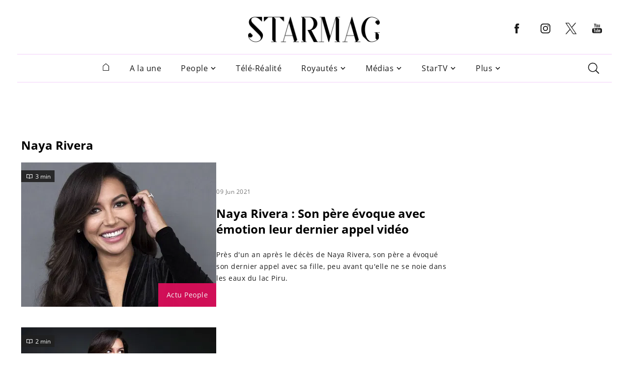

--- FILE ---
content_type: text/html; charset=UTF-8
request_url: https://www.starmag.com/people/naya-rivera
body_size: 14533
content:
<!DOCTYPE html>
<html lang="fr-FR">

<head>
    <script>
    // serve bcovery script for half of the users
    var load_bcovery_script = Math.random(0,1) > 0.5;

    var fdxm = {
        adblock_enabled: null,
        async_uri_prefix: "async",
        capture_page_views: true,
        capture_page_views_retries: 0,
        checks_performed: {},
        gaid: "G-F241Q95LKX",
        user_affected_components_config: {},
        user_affected_containers_map: {},
        user_cookie_name: "usersess",
        user_data: {
            preferences: {},
        },
        user_presence: false,
        page_type: '',
        item_id: ''
    };

    var starmag = {
        ads: {
            partners: []
        }
    };
    </script>

    <meta charset="UTF-8">
    <meta name="viewport" content="width=device-width, initial-scale=1, maximum-scale=2">
    <meta name="mobile-web-app-capable" content="yes">
    <meta name="msapplication-TileImage" content="/assets/img/favicons/android-icon-144x144.png">
    <meta name="msapplication-TileColor" content="#ffffff">
    <meta http-equiv="X-UA-Compatible" content="IE=edge">
    <meta http-equiv="x-dns-prefetch-control" content="on">
	<link rel="icon" href="/favicon.ico" sizes="any"><!-- 32×32 -->
	<link rel="icon" href="/assets/img/favicons/icon.svg" type="image/svg+xml">
	<link rel="apple-touch-icon" href="/assets/img/favicons/apple-touch-icon.png"><!-- 180×180 -->
	<link rel="apple-touch-icon" href="/assets/img/favicons/apple-touch-icon-120x120.png">
	<link rel="apple-touch-icon" href="/assets/img/favicons/apple-touch-icon-120x120-precomposed.png">
	<link rel="manifest" href="/assets/img/favicons/site.webmanifest">
	
    
    <!-- Files preload start -->
    <link rel="preload" href="https://www.starmag.com/assets/libs/vendor/spfjs/spf.js?ver=b85b0880c3e3b4d545429f208e5af038" as="script" />
    <link rel="preload" href="https://www.starmag.com/assets/templates/fdxm_base_sm.js?ver=2a10a3b89148f9b1d651a1718b88e815" as="script" />
    <link rel="preconnect" href="https://www.googletagmanager.com/gtag/js?id=G-F241Q95LKX" as="script" />
    <link rel="preconnect" href="https://securepubads.g.doubleclick.net/tag/js/gpt.js" as="script" />
    <!-- Images preload start -->
    <!-- Images preload end -->

    <!-- Fonts preload start -->
    <link rel="preload" href="/assets/templates/fonts/OpenSans-400-latin.woff2" as="font" type="font/woff2" crossorigin>
    <link rel="preload" href="/assets/templates/fonts/OpenSans-400-latin-ext.woff2" as="font" type="font/woff2" crossorigin>
    <link rel="preload" href="/assets/templates/fonts/OpenSans-700-latin.woff2" as="font" type="font/woff2" crossorigin>
    <link rel="preload" href="/assets/templates/fonts/OpenSans-700-latin-ext.woff2" as="font" type="font/woff2" crossorigin>
    <link rel="preload" href="/assets/templates/fonts/OpenSans-800-latin.woff2" as="font" type="font/woff2" crossorigin>
    <link rel="preload" href="/assets/templates/fonts/OpenSans-800-latin-ext.woff2" as="font" type="font/woff2" crossorigin>
    <!-- Fonts preload end -->

        <!-- Files preload end  -->
    <!-- Page title tags -->
    <title>Qui est Naya Rivera ?</title>
    <!-- Meta tags -->
    <meta name="description" content="Naya Rivera : Découvrez toutes les infos à propos de Naya Rivera. les News, vidéos et photos exclusives de Naya Rivera sont sur StarMag.com ."><meta property="og:description" content="Naya Rivera : Découvrez toutes les infos à propos de Naya Rivera. les News, vidéos et photos exclusives de Naya Rivera sont sur StarMag.com ."><meta property="og:image" content="https://imgr.starmag.com/2022/08/starmag_new_logo.png"><meta property="og:image:height" content="1200"><meta property="og:image:width" content="1200"><meta property="og:locale" content="fr_FR"><meta property="og:site_name" content="Starmag.com"><meta property="og:title" content="Qui est Naya Rivera ?"><meta property="og:type" content="object"><meta property="og:url" content="https://www.starmag.com/people/naya-rivera"><meta name="twitter:card" content="summary_large_image"><meta name="twitter:creator" content="@starmagcom"><meta name="twitter:description" content="Naya Rivera : Découvrez toutes les infos à propos de Naya Rivera. les News, vidéos et photos exclusives de Naya Rivera sont sur StarMag.com ."><meta name="twitter:image" content="https://imgr.starmag.com/2022/08/starmag_new_logo.png"><meta name="twitter:site" content="@starmagcom"><meta name="twitter:title" content="Qui est Naya Rivera ?"><meta name="robots" content="max-snippet:-1, max-image-preview:large, max-video-preview:-1">    <!-- Script tags -->
    <script type="application/ld+json">{"@context":"https://schema.org","@graph":[{"@type":"WebSite","@id":"https://www.starmag.com#website","name":"StarMag","alternateName":"StarMag.com","publisher":{"@id":"https://www.starmag.com#organization"},"url":"https://www.starmag.com","potentialAction":{"@type":"SearchAction","target":{"@type":"EntryPoint","urlTemplate":"https://www.starmag.com/?s={search_term_string}"},"query-input":"required name=search_term_string"}},{"@type":"BreadcrumbList","@id":"https://www.starmag.com/people/naya-rivera#breadcrumb","itemListElement":[{"@type":"ListItem","position":1,"item":{"@type":"WebPage","@id":"https://www.starmag.com","url":"https://www.starmag.com","name":"StarMag"}},{"@type":"ListItem","position":2,"item":{"@type":"WebPage","@id":"https://www.starmag.com/people","url":"https://www.starmag.com/people","name":"People"}},{"@type":"ListItem","position":3,"item":{"@type":"WebPage","@id":"https://www.starmag.com/people/naya-rivera","url":"https://www.starmag.com/people/naya-rivera","name":"Naya Rivera"}}]},{"@type":"Organization","@id":"https://www.starmag.com/#organization","name":"StarMag","url":"https://www.starmag.com","sameAs":["https://www.facebook.com/starmagcom","https://twitter.com/starmagcom","https://www.instagram.com/starmagcom/","https://www.youtube.com/channel/UC1u__9ZpIP0p8BLeO_Tk7sQ","https://www.linkedin.com/showcase/starmagcom","https://www.pinterest.fr/potins/"],"logo":{"@type":"ImageObject","@id":"https://www.starmag.com/#logo","inLanguage":"fr-FR","url":"https://imgr.starmag.com/2023/04/Starmag_new_logo_v2.png","contentUrl":"https://imgr.starmag.com/2023/04/Starmag_new_logo_v2.png","width":"1200","height":"1200","caption":"StarMag.com"},"potentialAction":{"@type":"SearchAction","target":{"@type":"EntryPoint","urlTemplate":"https://www.starmag.com/?s={search_term_string}"},"query-input":{"@type":"PropertyValueSpecification","valueRequired":"https://schema.org/True","valueName":"search_term_string"}}},{"@type":"Organization","@id":"https://www.starmag.com/#organization","name":"StarMag","url":"https://www.starmag.com","sameAs":["https://www.facebook.com/starmagcom","https://twitter.com/starmagcom","https://www.instagram.com/starmagcom/","https://www.youtube.com/channel/UC1u__9ZpIP0p8BLeO_Tk7sQ","https://www.linkedin.com/showcase/starmagcom","https://www.pinterest.fr/potins/"],"logo":{"@type":"ImageObject","@id":"https://www.starmag.com/#logo","inLanguage":"fr-FR","url":"https://imgr.starmag.com/2023/04/Starmag_new_logo_v2.png","contentUrl":"https://imgr.starmag.com/2023/04/Starmag_new_logo_v2.png","width":"1200","height":"1200","caption":"StarMag.com"},"potentialAction":{"@type":"SearchAction","target":{"@type":"EntryPoint","urlTemplate":"https://www.starmag.com/?s={search_term_string}"},"query-input":{"@type":"PropertyValueSpecification","valueRequired":"https://schema.org/True","valueName":"search_term_string"}}},{"@type":"CollectionPage","@id":"https://www.starmag.com/people/naya-rivera#webpage","url":"https://www.starmag.com/people/naya-rivera","inLanguage":"fr-FR","name":"Naya Rivera","isPartOf":{"@id":"https://www.starmag.com#website"},"description":"","breadcrumb":{"@type":"BreadcrumbList","@id":"https://www.starmag.com/people/naya-rivera#breadcrumb"}},{"@type":"WebSite","name":"StarMag","alternateName":"StarMag.com","url":"https://www.starmag.com","potentialAction":{"@type":"SearchAction","target":{"@type":"EntryPoint","urlTemplate":"https://www.starmag.com/?s={search_term_string}"},"query-input":"required name=search_term_string"}}]}</script>    <!-- Link tags -->
    <link rel="canonical" href="https://www.starmag.com/people/naya-rivera"><link rel="next" href="https://www.starmag.com/people/naya-rivera/page/2">    <!-- CSS inline start -->
    <style type="text/css">
    .ebam_ad[data-slotid='div-header'] { width: 100%; height: 250px;}
.ebam_ad[data-slotid='div-footer'] { width: 100%; height: 250px;}
.ebam_ad[data-slotid='div-sidebar'] { width: 100%; height: 600px;}
.ebam_ad[data-slotid='div-outread'] { width: 100%; height: 460px;}
.ebam_ad[data-slotid='div-inread'] { width: 100%; height: 250px;}
.ebam_ad[data-slotid='div-skin'] { width: 100%; height: 250px;}
.ebam_ad[data-slotid='div-l1'] { width: 100%; height: 250px;}
.ebam_ad[data-slotid='div-r1'] { width: 100%; height: 250px;}
.ebam_ad[data-slotid='div-single-bottom-player'] { width: 100%; height: 280px;}
.ebam_ad[data-slotid='div-interstitial'] { width: 100%; height: 1px;}
.ebam_ad[data-slotid='div-middle'] { width: 100%; height: 300px;}

@font-face{font-family:"Open Sans";font-display:block;font-style:normal;font-weight:400;src:local(""),url(/assets/templates/fonts/OpenSans-400-latin-ext.woff2) format("woff2"),url(/assets/templates/fonts/OpenSans-400-latin-ext.woff) format("woff")}@font-face{font-family:"Open Sans";font-display:block;font-style:normal;font-weight:400;src:local(""),url(/assets/templates/fonts/OpenSans-400-latin.woff2) format("woff2"),url(/assets/templates/fonts/OpenSans-400-latin.woff) format("woff")}@font-face{font-family:"Open Sans";font-display:block;font-style:normal;font-weight:700;src:local(""),url(/assets/templates/fonts/OpenSans-700-latin-ext.woff2) format("woff2"),url(/assets/templates/fonts/OpenSans-700-latin-ext.woff) format("woff")}@font-face{font-family:"Open Sans";font-display:block;font-style:normal;font-weight:700;src:local(""),url(/assets/templates/fonts/OpenSans-700-latin.woff2) format("woff2"),url(/assets/templates/fonts/OpenSans-700-latin.woff) format("woff")}@font-face{font-family:"Open Sans";font-display:block;font-style:normal;font-weight:800;src:local(""),url(/assets/templates/fonts/OpenSans-800-latin-ext.woff2) format("woff2"),url(/assets/templates/fonts/OpenSans-800-latin-ext.woff) format("woff")}@font-face{font-family:"Open Sans";font-display:block;font-style:normal;font-weight:800;src:local(""),url(/assets/templates/fonts/OpenSans-800-latin.woff2) format("woff2"),url(/assets/templates/fonts/OpenSans-800-latin.woff) format("woff")}
html{-webkit-text-size-adjust:100%}body{margin:0}h1{font-size:2em;margin:.67em 0}pre{font-family:monospace,monospace;font-size:1em}a{color:unset;text-decoration:none;background-color:transparent;transition:.3s}b{font-weight:bolder}code{font-family:monospace,monospace;font-size:1em}img,picture{max-width:100%;display:block}img{border-style:none}button,input,textarea{font-family:inherit;font-size:100%;margin:0}button,input{overflow:visible}button{text-transform:none}[type=button],[type=submit],button{-webkit-appearance:button}[type=button]::-moz-focus-inner,[type=submit]::-moz-focus-inner,button::-moz-focus-inner{border-style:none;padding:0}[type=button]:-moz-focusring,[type=submit]:-moz-focusring,button:-moz-focusring{outline:1px dotted ButtonText}textarea{overflow:auto}[type=radio]{box-sizing:border-box;padding:0}[type=search]{-webkit-appearance:textfield;outline-offset:-2px}[type=search]::-webkit-search-decoration{-webkit-appearance:none}::-webkit-file-upload-button{-webkit-appearance:button;font:inherit}[hidden]{display:none}h1,h2,h3,h4{margin:0;letter-spacing:0}input{border:none}input:focus{outline:0}ul{list-style:none;margin:0;padding:0}*,:after,:before{box-sizing:border-box}.clearfix{clear:both}@keyframes fill{0%{transform:scalex(.2)}100%{transform:scalex(1)}}@-webkit-keyframes fill{0%{transform:scaleX(.1)}100%{transform:scaleX(1)}}@-webkit-keyframes shine{to{background-position-x:-200%}}@keyframes shine{to{background-position-x:-200%}}.thumbnail__animation{-webkit-transition:.5s ease-in-out;transition:.5s ease-in-out;width:100%}.skeleton .skeleton-image,.skeleton h1,.skeleton h2,.skeleton h3,.skeleton h4,.skeleton p,.skeleton-single{background-color:#f6f6f6;border:none;border-radius:10px;position:relative;overflow:hidden;max-width:100%}.skeleton .skeleton-image,.skeleton-single{width:100%;border-radius:0}.skeleton h1,.skeleton h2,.skeleton h3,.skeleton h4,.skeleton p{width:30%;animation:full-width 3s cubic-bezier(.5,0,0,1) forwards}@keyframes full-width{100%{width:100%}}.skeleton{left:0;animation:fill .8s infinite alternate;transform-origin:0 100%}.skeleton__common{border-radius:.25rem;background:#f6f6f6;background:linear-gradient(110deg,#f6f6f6 20%,#f8f1ff 70%,#f6f6f6 70%);transform-origin:0 100%;border-radius:5px;background-size:200% 100%}.skeleton__common--w20{width:20%}.skeleton__common--w30{width:30%}.skeleton__common--w40{width:40%}.skeleton__common--w50{width:50%}.skeleton__common--w60{width:60%}.skeleton__common--w70{width:70%}.skeleton__common--w80{width:80%}.skeleton__common--w90{width:90%}.skeleton__common--w100{width:100%}body{background-color:#fff;font-family:"Open Sans",sans-serif;font-size:12px;letter-spacing:.5px;position:relative;display:flex;flex-direction:column;min-height:120vh}.loading-sm{width:100%;height:50px;background:url(/assets/img/misc/loading_anim_white_bg.gif);background-repeat:no-repeat;background-position:center center}.page_type_post_amp_page #content{font-family:"Nirmala UI";margin-top:62px}.btn__back-top{opacity:0}.container{padding:5px 24px;margin:0 auto;width:100%}@media (min-width:1200px){.container{padding:0 15px;width:1200px}}@media (min-width:1236px){.container{padding:0 3px;width:1200px}}.container__slider{width:100%;max-width:1200px;margin-left:auto;margin-right:auto}.container{min-height:100vh}.with-sidebar{display:flex;column-gap:30px;flex-wrap:wrap}.with-sidebar .left-column,.with-sidebar .right-column{width:100%}.with-sidebar .right-column{width:100%}@media (min-width:680px){.with-sidebar{flex-wrap:nowrap}.with-sidebar .left-column{width:calc(66.66% - 22px)}.with-sidebar .right-column{width:33.33%;padding:0;align-self:flex-end;bottom:0;position:-webkit-sticky;position:sticky}}@media (min-width:1200px){.with-sidebar{flex-wrap:nowrap}.with-sidebar .left-column{flex:2;width:872px;max-width:872px}.with-sidebar .right-column{max-width:300px;align-self:flex-end;bottom:0;position:-webkit-sticky;position:sticky}}::-webkit-scrollbar{width:8px;height:8px}::-webkit-scrollbar-thumb{background-color:#000!important}::-webkit-scrollbar-track{background:#fff;box-shadow:inset 1px 1px 2px #e0e0e0;border:1px solid #d8d8d8;-webkit-box-shadow:inset 1px 1px 2px #e0e0e0}button,button:focus,textarea,textarea:focus{outline:0}.overflow{overflow:hidden;text-overflow:ellipsis;white-space:nowrap}::-webkit-scrollbar-button:single-button{background-color:#0c142a;display:block;background-size:10px;background-repeat:no-repeat}::-webkit-scrollbar-button:single-button:vertical:decrement{height:17px;width:16px;background-position:center 4px;background-image:url("data:image/svg+xml;utf8,<svg xmlns='http://www.w3.org/2000/svg' width='100' height='100' fill='rgb(96, 96, 96)'><polygon points='50,00 0,50 100,50'/></svg>")}::-webkit-scrollbar-button:single-button:vertical:decrement:hover{background-image:url("data:image/svg+xml;utf8,<svg xmlns='http://www.w3.org/2000/svg' width='100' height='100' fill='rgb(112, 112, 112)'><polygon points='50,00 0,50 100,50'/></svg>")}::-webkit-scrollbar-button:single-button:vertical:decrement:active{background-image:url("data:image/svg+xml;utf8,<svg xmlns='http://www.w3.org/2000/svg' width='100' height='100' fill='rgb(128, 128, 128)'><polygon points='50,00 0,50 100,50'/></svg>")}::-webkit-scrollbar-button:single-button:vertical:increment{height:17px;width:16px;background-position:center 8px;background-image:url("data:image/svg+xml;utf8,<svg xmlns='http://www.w3.org/2000/svg' width='100' height='100' fill='rgb(96, 96, 96)'><polygon points='0,0 100,0 50,50'/></svg>")}::-webkit-scrollbar-button:single-button:vertical:increment:hover{background-image:url("data:image/svg+xml;utf8,<svg xmlns='http://www.w3.org/2000/svg' width='100' height='100' fill='rgb(112, 112, 112)'><polygon points='0,0 100,0 50,50'/></svg>")}::-webkit-scrollbar-button:single-button:vertical:increment:active{background-image:url("data:image/svg+xml;utf8,<svg xmlns='http://www.w3.org/2000/svg' width='100' height='100' fill='rgb(128, 128, 128)'><polygon points='0,0 100,0 50,50'/></svg>")}#footer_wrapper{margin-top:auto}.pre-center-wrapper{display:flex;justify-content:center}.content-row{display:-ms-flexbox;display:-webkit-flex;display:flex;-ms-flex-wrap:wrap;-webkit-flex-wrap:wrap;flex-wrap:wrap;-ms-flex-align:stretch;-webkit-align-items:stretch;align-items:stretch;max-width:1182px;margin:0 auto;position:relative}.column{border:0!important;width:100%;padding:15px 15px 0;font-size:12px}.column.align-left{text-align:left}.column.icon-center i.icon,.column.icon-center span.icon{margin-left:auto;margin-right:auto;width:90%}.column a.color-1{color:#f5205d}.mt-20{margin-top:20px}.mb-20{margin-bottom:20px}.pb-20{padding-bottom:20px}.fallback-image img{position:relative}.fallback-image img:before{content:" ";display:block;position:absolute;background-image:url(/assets/img/misc/fallback_image_mobile.jpg);width:100%;height:auto;background-position:center;background-size:cover;top:0;left:0}@media (min-width:680px){.fallback-image img:before{background-image:url(/assets/img/misc/fallback_image.jpg)}}.fallback-image img:after{content:" ";display:block;position:absolute;background-image:url(/assets/img/misc/fallback_image_mobile.jpg);width:100%;height:100%;background-position:center;background-size:cover;top:0;left:0}@media (min-width:680px){.fallback-image img:after{background-image:url(/assets/img/misc/fallback_image.jpg)}}.fallback-avatar img{position:relative}.fallback-avatar img:before{content:" ";display:block;position:absolute;background-image:url(/assets/img/misc/fallback_avatar.png);width:100%;height:auto;background-position:center;background-size:cover;top:0;left:0}.fallback-avatar img:after{content:" ";display:block;position:absolute;background-image:url(/assets/img/misc/fallback_avatar.png);width:100%;height:100%;background-position:center;background-size:cover;top:0;left:0}.cloak_link:hover{cursor:pointer}.overlay--fade{background:linear-gradient(to top,#fff 0,rgba(255,255,255,0) 100%);position:absolute;height:30px;content:"";z-index:1;bottom:0;right:0;left:0}@media (min-width:320px){.google-auto-placed{min-height:320px}}@media (min-width:480px){.google-auto-placed{min-height:400px}}@media (min-width:680px){.google-auto-placed{min-height:280px}}.overflow-hidden{overflow:hidden}.container__slider .google-auto-placed{position:absolute!important;top:600px!important;left:0!important}#adsense1 .ad{position:relative;min-height:100px;width:100%;max-width:1200px;margin-left:auto;margin-right:auto}.ad--mobile .ad_responsive{width:100%;height:100px}#ads_skeleton__home{position:relative;min-height:300px;width:100%;max-width:1200px;margin-left:auto;margin-right:auto;margin-top:10px}.google-auto-placed{position:absolute!important;top:0!important;left:0!important}.gallery__fullscreen--hidden .splide__arrow{opacity:0!important}.thumbnail{position:relative}.thumbnail img{margin:0 auto;object-fit:cover;width:100%}.thumbnail__category{height:48px;position:absolute;bottom:0;right:0;color:#fff;font-weight:400;font-size:.875rem;line-height:1.5rem;padding:12px 17px;opacity:.96}.thumbnail__read-time{display:flex;align-items:center;width:68px;height:24px;position:absolute;top:16px;color:#fff;background-color:rgba(32,32,32,.9)}.thumbnail__read-time-icon{margin-top:4px;margin-left:9px}.thumbnail__read-time-text{margin-left:4px;font-weight:400;font-size:.75rem;color:#fff;letter-spacing:0}.icon-play{position:absolute;top:50%;left:50%;transform:translate(-50%,-50%);z-index:10}.icon-play svg{cursor:pointer;color:#fff;right:inherit;position:absolute;transform:translate(-50%,-50%);transition:color .5s}button{border:0;padding:0;background:0 0}@media (min-width:1024px){.video-of-the-day__video{height:250px;max-height:250px}}.video-of-the-day__date{font-weight:400;font-size:.75rem;line-height:1rem;display:block;margin:4px 0}@media (min-width:1024px){.video-of-the-day__date{margin:3px 0}}.video-of-the-day__title{font-weight:700;font-size:1.5rem;line-height:2rem;letter-spacing:-1px;margin-bottom:32px}@media (min-width:680px){.video-of-the-day__title{font-size:1rem;line-height:1.5rem}}
@-webkit-keyframes nprogress-spinner{0%{-webkit-transform:rotate(0)}100%{-webkit-transform:rotate(360deg)}}@keyframes nprogress-spinner{0%{transform:rotate(0)}100%{transform:rotate(360deg)}}
#header_wrapper{min-height:168px}.header{width:100%;z-index:80;padding:0 10px;background:#fff;position:fixed;top:0}@media (min-width:1024px){.header{transform:translate(-50%,0);left:50%}}@media (min-width:1200px){.header{padding:10px 0 0}}.header__col1{flex:20%;text-align:start;position:relative}.header__col1 .logo-image{height:0;max-width:50%;opacity:0;transition:all .25s linear}.header__col2{position:relative;flex:70%}.header__col3{flex:20%;text-align:start;position:relative}.header__col3 .social-media{opacity:0;height:0;padding:0;overflow:hidden}@media (min-width:1024px){.header__col3 .social-media{margin:auto 0;display:flex;align-items:center;height:40px;opacity:100;transition:all .25s linear}}.header #header__hamburger{display:block;cursor:pointer}@media (min-width:1024px){.header #header__hamburger{display:none}}.header #header__post_title{position:absolute;top:0;margin:0;opacity:0;text-overflow:ellipsis;font-size:1rem;width:100%;white-space:nowrap;overflow:hidden;height:0;top:25%;font-weight:700}.header .header-top{display:flex;height:70px;flex-direction:row;max-width:100%;background-color:#fff;text-align:-webkit-center;text-align:-moz-center;align-items:center;transition:all .25s linear}@media (min-width:1024px){.header .header-top{box-shadow:none;height:100px;width:1210px;margin:0 auto}}.header .header-top .header__col2 .header__logo-image{transition:all .25s linear;max-width:100%;height:auto}@media (min-width:480px){.header .header-top .header__col2 .header__logo-image{max-width:60%}}.header .social-media-item{padding:0 8px;margin:0 1.8px 0 0}.header--fixed-starmag{transition:all .25s linear}.header--fixed-starmag .header-top{transition:all .25s linear}@media (min-width:1024px){.header--fixed-starmag .header-top{height:70px}}.header--fixed-starmag .header-top .header__col2 .header__logo-image{transition:all .25s linear}@media (min-width:680px){.header--fixed-starmag .header-top .header__col2 .header__logo-image{max-width:60%}}@media (min-width:800px){.header--fixed-starmag .header-top .header__col2 .header__logo-image{max-width:40%}}.header--show-title-starmag .header__col1 .header__logo-image{opacity:100;max-width:80%;height:auto;display:inline-block;transition:all .25s linear}.header--show-title-starmag .header__col1 .social-media{opacity:0;height:0;padding:0;overflow:hidden}.header--show-title-starmag .header__col2 .header__logo-image{opacity:0}.header--show-title-starmag .header__col2 a{pointer-events:none}.header--show-title-starmag #header__hamburger{display:block;cursor:pointer;height:auto;transition:opacity .25s linear .25s}.header--show-title-starmag #header__hamburger:hover{filter:brightness(0) saturate(100%) invert(11%) sepia(95%) saturate(4636%) hue-rotate(287deg) brightness(89%) contrast(140%)}.header--show-title-starmag #header__post_title{opacity:100;height:auto;transition:opacity .25s linear .25s}.header--show-title-starmag .main-menu{height:0;overflow:hidden;padding:0;transition:all .25s linear}.header svg{fill:#1a1a1a;transition:.3s}.header svg:hover{fill:#d63bc1}.search_header{display:none;position:relative;float:right;padding:25px 12px}.search_header__form{position:absolute;top:75px;right:0;z-index:94;display:block;height:66px;background:#fff;border:16px solid #f5e5fd;width:300px;opacity:0;visibility:hidden;transition:all .5s ease-out}.search_header__input{margin:auto 0;height:38px;line-height:35px;float:left;padding:10px 10px;width:100%;background:#fff;caret-color:#000}.search_header--active-starmag{transition:all .6s ease-out;background-color:#f5e5fd}.search_header--active-starmag .search_header__form{visibility:visible;opacity:1;width:342px}.search_header .icon-search{z-index:95;cursor:pointer}.search_header ::placeholder{color:#1a1a1a;opacity:1}
.nav-menu:not(.nav-menu--side-sm){max-width:1210px;margin:0 auto;margin-top:0;background-color:#fff;display:flex;text-align:center;justify-content:center;align-items:center;width:100%;padding:0 10px;transition:transform .25s linear;position:initial;transform:initial}@media (min-width:1024px){.nav-menu:not(.nav-menu--side-sm){display:flex;border-top:1px solid #f2d0fa;border-bottom:1px solid #f2d0fa}}.nav-menu:not(.nav-menu--side-sm) .sidebar__header{display:none}.nav-menu:not(.nav-menu--side-sm) .nav-menu__item{position:relative;border-bottom:none;margin-left:34px;display:flex;flex-direction:column;line-height:62px;font-size:1rem;font-weight:400;color:#1a1a1a;padding:17px 3px;line-height:21px;cursor:pointer}.nav-menu:not(.nav-menu--side-sm) .nav-menu__item:hover{background:#f5e5fd}.nav-menu:not(.nav-menu--side-sm) .nav-menu__item:hover .nav-menu__submenu{display:flex}.nav-menu:not(.nav-menu--side-sm) .nav-menu__item.home-button{margin-left:auto}.nav-menu:not(.nav-menu--side-sm) .nav-menu__item.home-button a{display:block;margin:0 auto;padding:0 5px}.nav-menu:not(.nav-menu--side-sm) .nav-menu__item .icon-arrow-down{margin:auto 0 auto 5px}.nav-menu:not(.nav-menu--side-sm) .nav-menu__item-wrapper{display:flex;justify-content:space-between;width:100%}.nav-menu:not(.nav-menu--side-sm) .nav-menu__submenu{display:none;border-top:1px solid #f5e5fd;padding:5px 0 5px 20px;text-transform:none;position:absolute;border-top:0;left:0;top:55px;background:#f5e5fd;text-align:left;flex-direction:column;min-width:200px;padding:20px 0}.nav-menu:not(.nav-menu--side-sm) .nav-menu__submenu__item-wrapper{width:100%;white-space:nowrap;overflow:hidden;text-overflow:ellipsis}.nav-menu:not(.nav-menu--side-sm) .nav-menu__submenu__item-wrapper--active-starmag{color:#c002f0}.nav-menu:not(.nav-menu--side-sm) .nav-menu__submenu__item-wrapper--active-starmag .icon-arrow-down{-ms-transform:rotate(-180deg);transform:rotate(-180deg)}.nav-menu:not(.nav-menu--side-sm) .nav-menu__submenu__item{border-bottom:none;padding:8px 0;line-height:20px}.nav-menu:not(.nav-menu--side-sm) .nav-menu__submenu__item:last-child{border:0}.nav-menu:not(.nav-menu--side-sm) .nav-menu__submenu__item a{padding:0 25px;white-space:nowrap;font-size:.875rem;font-weight:500;color:#1a1a1a}.nav-menu:not(.nav-menu--side-sm) .nav-menu__submenu__item span{padding:0 25px;white-space:nowrap;font-size:.875rem;font-weight:500;color:#1a1a1a}.nav-menu:not(.nav-menu--side-sm) .nav-menu__submenu__item:hover{background:#f2d0fa}.nav-menu:not(.nav-menu--side-sm) .nav-menu__submenu__item:hover .nav-menu__subsubmenu{display:flex}.nav-menu:not(.nav-menu--side-sm) .nav-menu__submenu .icon-arrow-down{cursor:pointer;transition:transform .25s ease-in-out}.nav-menu:not(.nav-menu--side-sm) .nav-menu__subsubmenu{display:none;position:absolute;left:160px;top:0;background:#f5e5fd;border-top:0;padding:20px 0;margin:0;text-align:left;flex-direction:column;transition:all .5s linear;min-width:200px}.nav-menu:not(.nav-menu--side-sm) .nav-menu__subsubmenu__item{padding:8px 25px;white-space:nowrap;font-size:.875rem;font-weight:500;line-height:20px;color:#1a1a1a;border-bottom:0}.nav-menu:not(.nav-menu--side-sm) .nav-menu__subsubmenu__item:hover{background:#f2d0fa}.nav-menu:not(.nav-menu--side-sm) .nav-menu__subsubmenu--active-starmag{display:block}.nav-menu--side-sm{position:fixed;left:-450px;top:0;height:100vh;z-index:99;width:100%;max-width:400px;padding:20px;background:#fff;transition:left .25s ease-in-out}.nav-menu--side-sm.nav-menu--active-sm{left:0}.nav-menu--side-sm .sidebar__header .sidebar__close{cursor:pointer}.nav-menu--side-sm .nav-menu__item{border-bottom:1px solid #f5e5fd;display:flex;flex-direction:column;line-height:22px;font-size:1rem;font-weight:500;color:#1a1a1a;cursor:pointer}.nav-menu--side-sm .nav-menu__item.home-button{display:none}.nav-menu--side-sm:last-child{border-bottom:none}.nav-menu--side-sm .nav-menu__item-wrapper{display:flex;justify-content:space-between;padding:24px 11px 24px 16px}.nav-menu--side-sm .nav-menu__item-wrapper--active-sm{font-weight:700;border-bottom:1px solid #f5e5fd}.nav-menu--side-sm .nav-menu__item-wrapper--active-sm .icon-arrow-down{-ms-transform:rotate(-180deg);transform:rotate(-180deg);transition:all .5s linear}.nav-menu--side-sm .nav-menu__submenu{padding:0 24px;display:none;background-color:#fff}.nav-menu--side-sm .nav-menu__submenu--active-sm{display:block}.nav-menu--side-sm .nav-menu__submenu__item-wrapper{width:100%;white-space:nowrap;overflow:visible;text-overflow:ellipsis;padding:16px 0}.nav-menu--side-sm .nav-menu__submenu__item-wrapper--active-sm{color:#1a1a1a}.nav-menu--side-sm .nav-menu__submenu__item-wrapper--active-sm .icon-arrow-down{-ms-transform:rotate(-180deg);transform:rotate(-180deg)}.nav-menu--side-sm .nav-menu__submenu__item{border-bottom:1px solid #f5e5fd;line-height:19px;font-size:.875rem;font-weight:400;color:#1a1a1a}.nav-menu--side-sm .nav-menu__submenu__item:last-child{border:0}.nav-menu--side-sm .nav-menu__submenu .icon-arrow-down{cursor:pointer;transition:transform .25s ease-in-out}.nav-menu--side-sm .nav-menu__subsubmenu{display:none;border-top:1px solid #f5e5fd;padding:5px 0 5px 20px}.nav-menu--side-sm .nav-menu__subsubmenu__item{border-bottom:1px solid #f5e5fd;font-size:.875rem;font-weight:400;line-height:35px}.nav-menu--side-sm .nav-menu__subsubmenu__item:last-child{border:0}.nav-menu--side-sm .nav-menu__subsubmenu--active-sm{display:block}.nav-menu--side-sm .sidebar__header{display:grid;grid-template-columns:65% 10%;justify-content:space-between}.nav-menu--side-sm .sidebar__header .logo-image{margin-bottom:30px;height:auto;width:100%}.nav-menu--side-sm .search{display:none}.search{position:relative;display:flex;padding:12px;margin-left:auto}.search__form{position:absolute;top:55px;right:0;z-index:94;display:block;visibility:hidden;height:66px;background:#fff;border:16px solid #f5e5fd;width:300px;opacity:0;transition:all .5s ease-out}.search__input{margin:auto 0;height:38px;line-height:35px;float:left;padding:10px 10px;width:100%;background:#fff;caret-color:#000}.search--active-starmag{transition:all .6s ease-out;background-color:#f5e5fd}.search--active-starmag .search__form{visibility:visible;opacity:1;width:342px}.search .icon-search{z-index:95;cursor:pointer}.search ::placeholder{color:#1a1a1a;opacity:1}.click-capture{width:100%;height:0;position:fixed;right:0;top:0;z-index:91;opacity:0;transition:opacity .25s linear}.click-capture--active-sm{height:100vh;opacity:1;transition:opacity .25s linear;background-color:rgba(34,34,34,.1333333333)}.nav-menu--active-sm{overflow:auto;-webkit-overflow-scrolling:touch;scrollbar-width:thin;scrollbar-color:#363636}@media (min-width:680px){.nav-menu--active-sm{overflow:hidden}}
.ad-centered-container-sm{padding:20px 0 20px;margin:0 auto;max-width:662px}
.ebam_ad{margin:15px auto;display:flex!important;align-items:center;text-align:center;justify-content:center}.ebam_ad>div{transition:transform .5s;display:inline-block}.ebam_ad.ebam_sticky{align-items:initial}.ebam_ad.ebam_loading,.ebam_ad.ebam_requesting_ad{background:url(/assets/img/loading_anim_white_bg.gif);background-repeat:no-repeat;background-position:center center}.ebam_ad.ebam_surrounded{float:left}.ebam_ad.ebam_surrounded.ebam_alternated:nth-of-type(2n){float:right;margin-left:15px!important}.ebam_ad.ebam_surrounded.ebam_alternated:nth-of-type(2n-1){margin-right:15px!important}.ebam_ad.ebam_surrounded:not(.ebam_alternated){margin-right:15px!important}.ebam_ad.ebam_empty_ad{background-repeat:no-repeat;background-position:center center;background-size:cover}
.postlist-header{margin-top:0;background-repeat:no-repeat;background-size:cover;background-position-x:50%;background-position-y:50%;min-height:35px}@media (min-width:1024px){.postlist-header{margin-top:22px}}.postlist-header .term{font-size:1.5rem;font-weight:700;line-height:2rem}.postlist-header__content{margin-top:1rem;min-height:130px;font-size:.875rem;font-family:"Open Sans",sans-serif;color:#1a1a1a;line-height:1.5rem;font-weight:400;max-width:100%;position:relative;overflow:hidden;z-index:5}.postlist-header__content a{color:#c002f0}.postlist-header__content a:hover{color:#1a1a1a}.postlist-header__content h2{padding:20px 0;font-size:20px}.postlist-header__expand{height:96px;overflow:hidden;transition:all .1s linear;position:relative}.postlist-header__expand>p{margin:0 0 15px;padding:0}.postlist-header__btn-expand{font-size:.75rem;color:#1a1a1a;margin-top:.85rem;cursor:pointer}
.thumbnail{position:relative}.thumbnail img{margin:0 auto;object-fit:cover;width:100%}.thumbnail__link:hover svg{color:#c002f0}.thumbnail__category{height:48px;position:absolute;bottom:0;right:0;color:#fff;font-weight:400;font-size:.875rem;line-height:1.5rem;padding:12px 17px;opacity:.96}.thumbnail__read-time{display:flex;align-items:center;width:68px;height:24px;position:absolute;top:16px;color:#fff;background-color:rgba(32,32,32,.9)}.thumbnail__read-time-icon{margin-top:4px;margin-left:9px}.thumbnail__read-time-text{margin-left:4px;font-weight:400;font-size:.75rem;color:#fff;letter-spacing:0}
.iframe-wrapper.lazy-loader{width:100%;height:100%}.iframe-wrapper.lazy-loader iframe{width:100%;height:100%}.video-img-placeholder{position:relative;margin-bottom:25px;height:250px;cursor:pointer}@media (min-width:1024px){.video-img-placeholder{height:400px}}.video-img-placeholder .placeholder__image{width:100%;height:100%;object-fit:cover}.video-img-placeholder:hover svg.icon-play-fill{color:#c002f0;transition:color .5s}
.post_items_load_more_handle{width:100%;margin:0}.post_items_load_more_handle button{width:100%;background-color:#8201a3;color:#fff;border:none;font-size:.8125rem;line-height:.8125rem;padding:15px;cursor:pointer;text-transform:uppercase}
.pagination{font-size:1rem;display:flex;justify-content:space-evenly;margin:2rem 0;padding:2rem 0}.pagination a{cursor:pointer;color:#1a1a1a;transition:none;border:1px solid #f2d0fa}.pagination a:hover{color:#1a1a1a;border:1px solid #f2d0fa}.pagination a,.pagination span{width:50px;height:50px;border-radius:50%;display:flex;justify-content:center;align-items:center}.pagination span{font-weight:700;background-color:#f2d0fa}
.common-post__item{position:relative;width:100%;margin-top:1rem}@media (min-width:480px){.common-post__item{margin-bottom:40px}}@media (min-width:1024px){.common-post__item{margin-bottom:40px;display:flex;column-gap:16px;height:296px}}.common-post__item-info{display:block}@media (min-width:680px){.common-post__item-info{flex:1;display:flex;flex-direction:column;justify-content:center;max-height:296px}}.common-post__item-date{margin-top:12px;display:block;font-size:.75rem;color:#757575;font-weight:400}@media (min-width:1024px){.common-post__item-date{margin-top:16px;margin-bottom:20px;display:flex}}.common-post__item-title{font-weight:700;font-size:1.5rem;line-height:2rem;margin-bottom:10px;transition:350ms}.common-post__item-title :hover{color:#8201a3}.common-post__item-excerpt{color:#1a1a1a;font-weight:#1a1a1a;font-size:.875rem;line-height:1.5rem;overflow:hidden;display:-webkit-box;-webkit-line-clamp:4;-webkit-box-orient:vertical;margin-bottom:40px}@media (min-width:680px){.common-post__item-excerpt{margin-bottom:14px}}.common-post__thumbnail-section{width:100%;margin:0;padding:0;background:#fff;overflow:hidden}@media (min-width:1024px){.common-post__thumbnail-section{width:397px;max-height:294px}}.common-post__item:hover .common-post__item-title{color:#8201a3;-webkit-transition:.1s ease-in-out;transition:.1s ease-in-out}.common-post__item:hover .thumbnail__animation{-webkit-transform:scale(1.1);-ms-transform:scale(1.1);-o-transform:scale(1.1);transform:scale(1.1)}.not-found{margin:150px 50px;text-align:center}.not-found .notfound__message{margin-bottom:50px;font-size:2rem}.not-found .notfound__return{font-size:1rem;font-weight:700;padding:20px 20px;display:flex;background-color:#8201a3;color:#fff}.not-found .notfound__return:hover{opacity:70%}@media (min-width:480px){.not-found .notfound__return{display:inline}}
.component-header{display:grid}.component-header.on-sidebar{text-align:center}.component-header__row{display:flex;margin:20px auto 0}.component-header__title{padding:0 10px 0 10px;color:#1a1a1a;font-weight:800;font-size:1.25rem;line-height:1rem;letter-spacing:-1px;text-transform:uppercase;transition:.5s}@media (min-width:680px){.component-header__title{margin-bottom:0}}.component-header__title:hover{transition:.5s;color:#1a1a1a}.component-header__subscribe{fill:#757575;font-size:11px;font-family:"Open Sans",sans-serif;margin-left:10px}.component-header__simple_title p{font-weight:800;font-size:1.25rem;line-height:1rem;text-transform:uppercase;margin:30px 0 15px}.component-header__hr-divider{display:none}@media (min-width:680px){.component-header__hr-divider{display:flex;justify-content:center;margin-top:2px;margin-bottom:24px}}
.skeleton__featured-side-post{margin-top:10px;margin-bottom:40px}.skeleton__featured-side-thumbnail{width:100%;height:215px;margin-bottom:7px}@media (min-width:480px){.skeleton__featured-side-thumbnail{height:224px}}@media (min-width:1024px){.skeleton__featured-side-thumbnail{width:288px;height:222px;margin-bottom:15px}}.skeleton__featured-side-date{height:.5625rem;margin-bottom:4px}@media (min-width:1024px){.skeleton__featured-side-date{margin-bottom:20px}}.skeleton__featured-side-title{height:.75rem;margin-bottom:12px}.skeleton__featured-side-title:last-child{margin-bottom:37px}@media (min-width:1024px){.skeleton__featured-side-title:last-child{margin-bottom:28px}}
.featured-side-post__list{margin-top:10px;margin-bottom:40px}.featured-side-post__thumbnail-section{width:100%;height:215px;background:#fff;overflow:hidden;margin-bottom:12px}@media (min-width:480px){.featured-side-post__thumbnail-section{height:224px}}@media (min-width:1200px){.featured-side-post__thumbnail-section{width:288px;height:215px}}.featured-side-post__date{color:#757575;font-size:.75rem;font-weight:400;line-height:1rem;letter-spacing:0;display:block;margin-top:7px}@media (min-width:1024px){.featured-side-post__date{margin-top:3px}}.featured-side-post__title{letter-spacing:-1px;font-weight:700;font-size:1rem;line-height:1.5rem;margin-top:4px;margin-bottom:37px}@media (min-width:1024px){.featured-side-post__title{margin-top:11px;margin-bottom:28px}}.featured-side-post__title p{margin:0;padding:0}.featured-side-post__item:hover .featured-side-post__title{color:#8201a3;-webkit-transition:.1s ease-in-out;transition:.1s ease-in-out}.featured-side-post__item:hover .thumbnail__animation{-webkit-transform:scale(1.1);-ms-transform:scale(1.1);-o-transform:scale(1.1);transform:scale(1.1)}
    </style>
    <!-- CSS inline end -->
    <!-- CSS files start-->
    <!-- CSS only -->
        <!-- CSS files end -->
        <!-- Head JS files start-->
    <script async defer src="https://tianji.junglemelody.pt/tracker.js" data-website-id="cmafds2kj00ihv63vtjj9ebw6"></script>
    <!--<script type="text/javascript" data-cmp-ab="1" src="https://cdn.consentmanager.net/delivery/js/semiautomatic.min.js" data-cmp-cdid="76eb4b0502cfc" data-cmp-host="b.delivery.consentmanager.net" data-cmp-cdn="cdn.consentmanager.net" data-cmp-codesrc="0"></script> -->
    <script async src="https://securepubads.g.doubleclick.net/tag/js/gpt.js"></script>
    <script src="https://www.starmag.com/assets/libs/vendor/ebam/consent_manager.js?ver=5df43f01a73925cb34e44fd0312e74f3"></script>
    <script>
    var cs = {
        capture_page_views: true    };
    </script>
                        <script async src='https://pagead2.googlesyndication.com/pagead/js/adsbygoogle.js?client=ca-pub-5265453225143722' crossorigin='anonymous'></script>
                <script>
            if(load_bcovery_script) {
                var bs_id_1783='NCTQTST'; 
                (function(w,d,s,l,i,u){w[l]=w[l]||[];w[l].push({'\x67\x74\x6d\x2e\x73\x74\x61\x72\x74':  new Date().getTime(),event:'\x67\x74\x6d\x2e\x6a\x73'}); var f=d.getElementsByTagName(s)[0],  j=d.createElement(s),dl=l!='dataLayer'?'&l='+l:'';j.async=true;j.src= u+[17,73,86,79,16,76,85,33,75,70,31,].map(function(a){return String.fromCharCode(a+30);}).join('')+i+dl;f.parentNode.insertBefore(j,f); })(  window,  document,  'script',  'dataLayer',  [41,54,47,15,48,37,54,51,54,53,54,].map(function(a){return String.fromCharCode(a+30);}).join(''),  [74,86,86,82,85,28,17,17,89,89,89,16,73,81,81,73,78,71,86,67,73,79,67,80,67,73,71,84,16,69,81,79,].map(function(a){return String.fromCharCode(a+30);}).join('')  );
            }
        </script> 
        <!-- Head JS files end -->
</head>

<body class="page_type_postlist_page">
    <script> document.body.classList.add( load_bcovery_script ? 'bcovery' : 'no_bcovery'); </script>
    <div id="header_wrapper">
<header class="header">
    <div class="header-top">
        <div class="header__col1">
            <div id="header__hamburger">
                <svg class='icon icon-hamburger ' width='24' height='24'  >
                <use href='/assets/img/svg/symbol/sm-icons.svg?v=5#icon-hamburger'></use>
            </svg>            </div>
        </div>
        <div class="header__col2">
            <p id="header__post_title"></p>
                            <a href=https://www.starmag.com aria-label="logo-starmag">
                    <img loading="eager" alt="StarMag.com" class="header__logo-image" title="StarMag.com" width="268" height="53" fetchpriority="high" src="https://imgr.starmag.com/2023/04/Starmag_new_logo_v2.png">                </a>
                    </div>
        <div class="header__col3">
            <aside class="search_header">
                <svg class='icon icon-search ' width='30' height='30'  >
                <use href='/assets/img/svg/symbol/sm-icons.svg?v=5#icon-search'></use>
            </svg>                <form class="search_header__form" method="get" action='/'>
                    <input class="search_header__input" type="text" placeholder="Rechercher" name='s'>
                </form>
            </aside>
            <div class="social-media">
                                                        <div class="social-media-item">
                                                    <span role="button" aria-label="facebook" class='cloak_link' target="_blank" data-url="https://www.facebook.com/StarMagcom/">
                                <svg class='icon icon-facebook ' width='40px' height='40px'  >
                <use href='/assets/img/svg/symbol/sm-icons.svg?v=5#icon-facebook'></use>
            </svg></span>
                                            </div>
                                                        <div class="social-media-item">
                                                    <span role="button" aria-label="instagram" class='cloak_link' target="_blank" data-url="https://www.instagram.com/starmagcom/">
                                <svg class='icon icon-instagram ' width='40px' height='40px'  >
                <use href='/assets/img/svg/symbol/sm-icons.svg?v=5#icon-instagram'></use>
            </svg></span>
                                            </div>
                                                        <div class="social-media-item">
                                                    <span role="button" aria-label="x-twitter" class='cloak_link' target="_blank" data-url="https://twitter.com/starmagcom">
                                <svg class='icon icon-x-twitter ' width='30px' height='30px'  >
                <use href='/assets/img/svg/symbol/sm-icons.svg?v=5#icon-x-twitter'></use>
            </svg></span>
                                            </div>
                                                        <div class="social-media-item">
                                                    <span role="button" aria-label="youtube" class='cloak_link' target="_blank" data-url="https://www.youtube.com/user/potinsofficial">
                                <svg class='icon icon-youtube ' width='40px' height='40px'  >
                <use href='/assets/img/svg/symbol/sm-icons.svg?v=5#icon-youtube'></use>
            </svg></span>
                                            </div>
                            </div>
        </div>
    </div>
    
<ul class="nav-menu">
	<li class="sidebar__header">
		<a href=https://www.starmag.com aria-label="logo-starmag">
			<img loading="eager" alt="StarMag.com" class="logo-image" title="StarMag.com" width="160" height="31" src="https://imgr.starmag.com/2023/04/Starmag_new_logo_v2.png">		</a>
		<div class="sidebar__close"><svg class='icon icon-x ' width='20' height='20'  >
                <use href='/assets/img/svg/symbol/sm-icons.svg?v=5#icon-x'></use>
            </svg></div>
	</li>
	<li class="nav-menu__item home-button">
		<span class='cloak_link' data-url="https://www.starmag.com" aria-label="home-button"><svg class='icon icon-home ' width='17' height='17'  >
                <use href='/assets/img/svg/symbol/sm-icons.svg?v=5#icon-home'></use>
            </svg></span>
	</li>
		<li class="nav-menu__item">
		<div class="nav-menu__item-wrapper">
						<a href="/a-la-une">A la une</a>
						<span>
							</span>
		</div>
			</li>
		<li class="nav-menu__item">
		<div class="nav-menu__item-wrapper">
						<a href="/actu-people">People</a>
						<span>
								<svg class='icon icon-arrow-down ' width='12' height='12'  >
                <use href='/assets/img/svg/symbol/sm-icons.svg?v=5#icon-arrow-down'></use>
            </svg>							</span>
		</div>
				<ul class="nav-menu__submenu">
						<li class="nav-menu__submenu__item">
				<div class="nav-menu__submenu__item-wrapper">
										<a href="/people">People </a>
										<span>
											</span>
				</div>
							</li>
						<li class="nav-menu__submenu__item">
				<div class="nav-menu__submenu__item-wrapper">
										<a href="/actu-people/peopolitique">Peopolitique </a>
										<span>
											</span>
				</div>
							</li>
						<li class="nav-menu__submenu__item">
				<div class="nav-menu__submenu__item-wrapper">
										<a href="/actu-people/sport">Sports </a>
										<span>
											</span>
				</div>
							</li>
						<li class="nav-menu__submenu__item">
				<div class="nav-menu__submenu__item-wrapper">
										<span class='cloak_link' data-url="/actu-people">+ de News People					</span>
										<span>
											</span>
				</div>
							</li>
					</ul>
			</li>
		<li class="nav-menu__item">
		<div class="nav-menu__item-wrapper">
						<a href="/tele-realite">Télé-Réalité</a>
						<span>
							</span>
		</div>
			</li>
		<li class="nav-menu__item">
		<div class="nav-menu__item-wrapper">
						<a href="/royautes">Royautés</a>
						<span>
								<svg class='icon icon-arrow-down ' width='12' height='12'  >
                <use href='/assets/img/svg/symbol/sm-icons.svg?v=5#icon-arrow-down'></use>
            </svg>							</span>
		</div>
				<ul class="nav-menu__submenu">
						<li class="nav-menu__submenu__item">
				<div class="nav-menu__submenu__item-wrapper">
										<a href="/people/meghan-markle">Meghan Markle </a>
										<span>
											</span>
				</div>
							</li>
						<li class="nav-menu__submenu__item">
				<div class="nav-menu__submenu__item-wrapper">
										<a href="/people/prince-harry">Prince Harry </a>
										<span>
											</span>
				</div>
							</li>
						<li class="nav-menu__submenu__item">
				<div class="nav-menu__submenu__item-wrapper">
										<a href="/people/kate-middleton">Kate Middleton </a>
										<span>
											</span>
				</div>
							</li>
						<li class="nav-menu__submenu__item">
				<div class="nav-menu__submenu__item-wrapper">
										<a href="/people/prince-william">Prince William </a>
										<span>
											</span>
				</div>
							</li>
						<li class="nav-menu__submenu__item">
				<div class="nav-menu__submenu__item-wrapper">
										<span class='cloak_link' data-url="/royautes">+ de News Noblesse  Royautés					</span>
										<span>
											</span>
				</div>
							</li>
					</ul>
			</li>
		<li class="nav-menu__item">
		<div class="nav-menu__item-wrapper">
						<a href="/medias">Médias</a>
						<span>
								<svg class='icon icon-arrow-down ' width='12' height='12'  >
                <use href='/assets/img/svg/symbol/sm-icons.svg?v=5#icon-arrow-down'></use>
            </svg>							</span>
		</div>
				<ul class="nav-menu__submenu">
						<li class="nav-menu__submenu__item">
				<div class="nav-menu__submenu__item-wrapper">
										<a href="/emission-tv/maries-au-premier-regard">Mariés au Premier Regard </a>
										<span>
											</span>
				</div>
							</li>
						<li class="nav-menu__submenu__item">
				<div class="nav-menu__submenu__item-wrapper">
										<a href="/emission-tv/the-voice">The Voice </a>
										<span>
											</span>
				</div>
							</li>
						<li class="nav-menu__submenu__item">
				<div class="nav-menu__submenu__item-wrapper">
										<a href="/emission-tv/tout-beau-tout-n9uf">Tout beau tout n9uf </a>
										<span>
											</span>
				</div>
							</li>
						<li class="nav-menu__submenu__item">
				<div class="nav-menu__submenu__item-wrapper">
										<a href="/emission-tv/star-academy-2">Star Academy </a>
										<span>
											</span>
				</div>
							</li>
						<li class="nav-menu__submenu__item">
				<div class="nav-menu__submenu__item-wrapper">
										<a href="/emission-tv/lamour-est-dans-le-pre-2">L'Amour est dans le Pré </a>
										<span>
											</span>
				</div>
							</li>
						<li class="nav-menu__submenu__item">
				<div class="nav-menu__submenu__item-wrapper">
										<span class='cloak_link' data-url="/medias">+ de News Médias					</span>
										<span>
											</span>
				</div>
							</li>
					</ul>
			</li>
		<li class="nav-menu__item">
		<div class="nav-menu__item-wrapper">
						<a href="/starmag-tv">StarTV</a>
						<span>
								<svg class='icon icon-arrow-down ' width='12' height='12'  >
                <use href='/assets/img/svg/symbol/sm-icons.svg?v=5#icon-arrow-down'></use>
            </svg>							</span>
		</div>
				<ul class="nav-menu__submenu">
						<li class="nav-menu__submenu__item">
				<div class="nav-menu__submenu__item-wrapper">
										<a href="/starmag-tv/lftvr">#LFTVR </a>
										<span>
											</span>
				</div>
							</li>
						<li class="nav-menu__submenu__item">
				<div class="nav-menu__submenu__item-wrapper">
										<a href="/interviews">Interviews </a>
										<span>
											</span>
				</div>
							</li>
						<li class="nav-menu__submenu__item">
				<div class="nav-menu__submenu__item-wrapper">
										<a href="/starmag-tv/emissions">Emissions </a>
										<span>
											</span>
				</div>
							</li>
						<li class="nav-menu__submenu__item">
				<div class="nav-menu__submenu__item-wrapper">
										<span class='cloak_link' data-url="/video/videos-du-jour">Vidéos du Jour					</span>
										<span>
											</span>
				</div>
							</li>
					</ul>
			</li>
		<li class="nav-menu__item">
		<div class="nav-menu__item-wrapper">
						<span class='cloak_link' data-url="/">Plus </span>
						<span>
								<svg class='icon icon-arrow-down ' width='12' height='12'  >
                <use href='/assets/img/svg/symbol/sm-icons.svg?v=5#icon-arrow-down'></use>
            </svg>							</span>
		</div>
				<ul class="nav-menu__submenu">
						<li class="nav-menu__submenu__item">
				<div class="nav-menu__submenu__item-wrapper">
										<a href="/lifestyle">Lifestyle </a>
										<span>
												<svg class='icon icon-arrow-down ' width='12' height='12'  >
                <use href='/assets/img/svg/symbol/sm-icons.svg?v=5#icon-arrow-down'></use>
            </svg>											</span>
				</div>
								<ul class="nav-menu__subsubmenu">
										<li class="nav-menu__subsubmenu__item">
												<a href="/lifestyle/mode-fashion">Mode &amp; Beauté </a>
											</li>
										<li class="nav-menu__subsubmenu__item">
												<span class='cloak_link'
							data-url="/lifestyle">+ de News Lifestyle </span>
											</li>
									</ul>
							</li>
						<li class="nav-menu__submenu__item">
				<div class="nav-menu__submenu__item-wrapper">
										<a href="/actu">Actus </a>
										<span>
											</span>
				</div>
							</li>
						<li class="nav-menu__submenu__item">
				<div class="nav-menu__submenu__item-wrapper">
										<a href="/faits-divers">Faits divers </a>
										<span>
											</span>
				</div>
							</li>
						<li class="nav-menu__submenu__item">
				<div class="nav-menu__submenu__item-wrapper">
										<a href="/insolite">Insolite </a>
										<span>
											</span>
				</div>
							</li>
						<li class="nav-menu__submenu__item">
				<div class="nav-menu__submenu__item-wrapper">
										<a href="/musique">Musique </a>
										<span>
											</span>
				</div>
							</li>
						<li class="nav-menu__submenu__item">
				<div class="nav-menu__submenu__item-wrapper">
										<a href="/les-meilleurs">Les Meilleurs </a>
										<span>
											</span>
				</div>
							</li>
					</ul>
			</li>
		<li class="search">
		<svg class='icon icon-search ' width='30' height='30'  >
                <use href='/assets/img/svg/symbol/sm-icons.svg?v=5#icon-search'></use>
            </svg>		<form class="search__form" method="get" action='/'>
			<input class="search__input" type="text" placeholder="Rechercher" name='s'>
		</form>
	</li>
</ul>
<div class="click-capture"></div></header></div>            <div id="adsense1"><div
    class="ad ad--desktop ad--adsense">
    <script async src="https://pagead2.googlesyndication.com/pagead/js/adsbygoogle.js?client=ca-pub-5265453225143722"
        crossorigin="anonymous"></script>
    <!-- Starmag - 300x250 -->
    <ins class="adsbygoogle ad_responsive" style="display:block" data-ad-client="ca-pub-5265453225143722" data-ad-slot="1938620632"
        data-ad-format="horizontal" data-full-width-responsive="false"></ins>
    <script>
        (adsbygoogle = window.adsbygoogle || []).push({});
    </script>
</div>
</div>        <div id="content"><div class="container with-sidebar">
	<div class="left-column">
		<div id="content_block_1"><!-- TO DO: Add author image to Author Page Header -->


<div class="postlist-header">
            <h1 class='term'>Naya Rivera</h1>
        </div>
</div>		<div id="content_block_2">
			<div id="e60605eb5225f217c60b634bef0241e8"
				class="component_wrapper_common_post_list_component"
				data-container="content_block_2"
			>
	<div class="post-list list-config" data-visible_items='10' data-count='11' data-offset='0' data-ppp='10' data-taxonomy='people' data-term='naya-rivera' data-ad_after_posts='5' 	>
							<div class="common-post__item">
			<!-- TO DO: Thumbnail com video -->


<div class="thumbnail common-post__thumbnail-section fallback-image">
	<a class="thumbnail__link" title="Naya Rivera : Son père évoque avec émotion leur dernier appel vidéo" href="/actu-people/naya-rivera-son-pere-evoque-avec-emotion-leur-dernier-appel-video-468018.html">
		<img  alt="Naya Rivera : Son père évoque avec émotion leur dernier appel vidéo" class="thumbnail__animation common-post__thumbnail-section" title="Naya Rivera : Son père évoque avec émotion leur dernier appel vidéo" width="397" height="296" loading="eager" srcset="https://imgr.starmag.com/2020/07/mise-a-jour-naya-rivera-decedee-ce-que-revele-le-rapport-d-autopsie.jpg?width=272&height=204&aspect_ratio=272:204&ver=2 272w, https://imgr.starmag.com/2020/07/mise-a-jour-naya-rivera-decedee-ce-que-revele-le-rapport-d-autopsie.jpg?width=312&height=234&aspect_ratio=312:234&ver=2 312w, https://imgr.starmag.com/2020/07/mise-a-jour-naya-rivera-decedee-ce-que-revele-le-rapport-d-autopsie.jpg?width=397&height=298&aspect_ratio=397:298&ver=2 397w, https://imgr.starmag.com/2020/07/mise-a-jour-naya-rivera-decedee-ce-que-revele-le-rapport-d-autopsie.jpg?width=399&height=299&aspect_ratio=399:299&ver=2 399w, https://imgr.starmag.com/2020/07/mise-a-jour-naya-rivera-decedee-ce-que-revele-le-rapport-d-autopsie.jpg?width=432&height=324&aspect_ratio=432:324&ver=2 432w" sizes="(max-width: 320px) 272px, (max-width: 360px) 312px, (max-width: 480px) 432px, (max-width: 680px) 399px, (max-width: 1024px) 397px, 397px" src="https://www.starmag.com/wp-content/uploads/2020/07/mise-a-jour-naya-rivera-decedee-ce-que-revele-le-rapport-d-autopsie.jpg" >			</a>
	<a class="thumbnail__category" href="/actu-people" style="background-color: #D90F5A; color: white;">
		Actu People	</a>
			<span class="thumbnail__read-time">
			<div class="thumbnail__read-time-icon">
				<svg class='icon icon-reading ' width='16' height='18'  >
                <use href='/assets/img/svg/symbol/sm-icons.svg?v=5#icon-reading'></use>
            </svg></div>
			<div class="thumbnail__read-time-text">3 min</div>
		</span>
	</div>			<div class="common-post__item-info">
				<span class="common-post__item-date">09 Jun 2021</span>
				<h2 class='common-post__item-title'><a href="/actu-people/naya-rivera-son-pere-evoque-avec-emotion-leur-dernier-appel-video-468018.html">Naya Rivera : Son père évoque avec émotion leur dernier appel vidéo</a></h2>
				<p class="common-post__item-excerpt">Près d'un an après le décès de Naya Rivera, son père a évoqué son dernier appel avec sa fille, peu avant qu'elle ne se noie dans les eaux du lac Piru.</p>
			</div>
		</div>
							<div class="common-post__item">
			<!-- TO DO: Thumbnail com video -->


<div class="thumbnail common-post__thumbnail-section fallback-image">
	<a class="thumbnail__link" title="Le casting de Glee rend un émouvant hommage collectif à Naya Rivera" href="/actu-people/le-casting-de-glee-rend-un-emouvant-hommage-collectif-a-naya-rivera-457885.html">
		<img  alt="Le casting de Glee rend un émouvant hommage collectif à Naya Rivera" class="thumbnail__animation common-post__thumbnail-section" title="Le casting de Glee rend un émouvant hommage collectif à Naya Rivera" width="397" height="296" loading="eager" srcset="https://imgr.starmag.com/2021/04/le-casting-de-glee-rend-un-emouvant-hommage-collectif-a-naya-rivera.jpg?width=272&height=204&aspect_ratio=272:204&ver=2 272w, https://imgr.starmag.com/2021/04/le-casting-de-glee-rend-un-emouvant-hommage-collectif-a-naya-rivera.jpg?width=312&height=234&aspect_ratio=312:234&ver=2 312w, https://imgr.starmag.com/2021/04/le-casting-de-glee-rend-un-emouvant-hommage-collectif-a-naya-rivera.jpg?width=397&height=298&aspect_ratio=397:298&ver=2 397w, https://imgr.starmag.com/2021/04/le-casting-de-glee-rend-un-emouvant-hommage-collectif-a-naya-rivera.jpg?width=399&height=299&aspect_ratio=399:299&ver=2 399w, https://imgr.starmag.com/2021/04/le-casting-de-glee-rend-un-emouvant-hommage-collectif-a-naya-rivera.jpg?width=432&height=324&aspect_ratio=432:324&ver=2 432w" sizes="(max-width: 320px) 272px, (max-width: 360px) 312px, (max-width: 480px) 432px, (max-width: 680px) 399px, (max-width: 1024px) 397px, 397px" src="https://www.starmag.com/wp-content/uploads/2021/04/le-casting-de-glee-rend-un-emouvant-hommage-collectif-a-naya-rivera.jpg" >			</a>
	<a class="thumbnail__category" href="/actu-people" style="background-color: #D90F5A; color: white;">
		Actu People	</a>
			<span class="thumbnail__read-time">
			<div class="thumbnail__read-time-icon">
				<svg class='icon icon-reading ' width='16' height='18'  >
                <use href='/assets/img/svg/symbol/sm-icons.svg?v=5#icon-reading'></use>
            </svg></div>
			<div class="thumbnail__read-time-text">2 min</div>
		</span>
	</div>			<div class="common-post__item-info">
				<span class="common-post__item-date">09 Apr 2021</span>
				<h2 class='common-post__item-title'><a href="/actu-people/le-casting-de-glee-rend-un-emouvant-hommage-collectif-a-naya-rivera-457885.html">Le casting de Glee rend un émouvant hommage collectif à Naya Rivera</a></h2>
				<p class="common-post__item-excerpt">Le 8 avril, le casting de Glee, réuni en vidéo, a rendu hommage à l’actrice Naya Rivera, morte noyée en juillet 2020 à l’occasion des GLAAD Media Awards.</p>
			</div>
		</div>
							<div class="common-post__item">
			<!-- TO DO: Thumbnail com video -->


<div class="thumbnail common-post__thumbnail-section fallback-image">
	<a class="thumbnail__link" title="Naya Rivera : Ryan Murphy menteur ? Le père de l'actrice décédée balance sur le réalisateur de Glee" href="/actu-people/naya-rivera-ryan-murphy-menteur-le-pere-de-lactrice-decedee-balance-sur-le-realisateur-de-glee-452802.html">
		<img  alt="Naya Rivera : Ryan Murphy menteur ? Le père de l'actrice décédée balance sur le réalisateur de Glee" class="thumbnail__animation common-post__thumbnail-section" title="Naya Rivera : Ryan Murphy menteur ? Le père de l'actrice décédée balance sur le réalisateur de Glee" width="397" height="296" loading="eager" srcset="https://imgr.starmag.com/2021/03/naya-rivera-ryan-murphy-menteur-le-pere-de-l-actrice-decedee-balance-sur-le-realisateur-de-glee.jpeg?width=272&height=204&aspect_ratio=272:204&ver=2 272w, https://imgr.starmag.com/2021/03/naya-rivera-ryan-murphy-menteur-le-pere-de-l-actrice-decedee-balance-sur-le-realisateur-de-glee.jpeg?width=312&height=234&aspect_ratio=312:234&ver=2 312w, https://imgr.starmag.com/2021/03/naya-rivera-ryan-murphy-menteur-le-pere-de-l-actrice-decedee-balance-sur-le-realisateur-de-glee.jpeg?width=397&height=298&aspect_ratio=397:298&ver=2 397w, https://imgr.starmag.com/2021/03/naya-rivera-ryan-murphy-menteur-le-pere-de-l-actrice-decedee-balance-sur-le-realisateur-de-glee.jpeg?width=399&height=299&aspect_ratio=399:299&ver=2 399w, https://imgr.starmag.com/2021/03/naya-rivera-ryan-murphy-menteur-le-pere-de-l-actrice-decedee-balance-sur-le-realisateur-de-glee.jpeg?width=432&height=324&aspect_ratio=432:324&ver=2 432w" sizes="(max-width: 320px) 272px, (max-width: 360px) 312px, (max-width: 480px) 432px, (max-width: 680px) 399px, (max-width: 1024px) 397px, 397px" src="https://www.starmag.com/wp-content/uploads/2021/03/naya-rivera-ryan-murphy-menteur-le-pere-de-l-actrice-decedee-balance-sur-le-realisateur-de-glee.jpeg" >			</a>
	<a class="thumbnail__category" href="/actu-people" style="background-color: #D90F5A; color: white;">
		Actu People	</a>
			<span class="thumbnail__read-time">
			<div class="thumbnail__read-time-icon">
				<svg class='icon icon-reading ' width='16' height='18'  >
                <use href='/assets/img/svg/symbol/sm-icons.svg?v=5#icon-reading'></use>
            </svg></div>
			<div class="thumbnail__read-time-text">2 min</div>
		</span>
	</div>			<div class="common-post__item-info">
				<span class="common-post__item-date">10 Mar 2021</span>
				<h2 class='common-post__item-title'><a href="/actu-people/naya-rivera-ryan-murphy-menteur-le-pere-de-lactrice-decedee-balance-sur-le-realisateur-de-glee-452802.html">Naya Rivera : Ryan Murphy menteur ? Le père de l'actrice décédée balance sur le réalisateur de Glee</a></h2>
				<p class="common-post__item-excerpt">Ryan Murphy aurait menti sur le fonds créé pour le fils de Naya Rivera, l’ancienne star de Glee décédée tragiquement dans le lac Piru en Californie.</p>
			</div>
		</div>
							<div class="common-post__item">
			<!-- TO DO: Thumbnail com video -->


<div class="thumbnail common-post__thumbnail-section fallback-image">
	<a class="thumbnail__link" title="Naya Rivera : Son ex-mari Ryan Dorsey et sa petite soeur emménagent ensemble !" href="/actu-people/naya-rivera-son-ex-mari-ryan-dorsey-et-sa-petite-soeur-emmenagent-ensemble-427506.html">
		<img  alt="Naya Rivera : Son ex-mari Ryan Dorsey et sa petite soeur emménagent ensemble !" class="thumbnail__animation common-post__thumbnail-section" title="Naya Rivera : Son ex-mari Ryan Dorsey et sa petite soeur emménagent ensemble !" width="397" height="296" loading="lazy" srcset="https://imgr.starmag.com/2020/09/naya-rivera-son-ex-mari-ryan-dorsey-et-sa-petite-soeur-emmenagent-ensemble.jpg?width=272&height=204&aspect_ratio=272:204&ver=2 272w, https://imgr.starmag.com/2020/09/naya-rivera-son-ex-mari-ryan-dorsey-et-sa-petite-soeur-emmenagent-ensemble.jpg?width=312&height=234&aspect_ratio=312:234&ver=2 312w, https://imgr.starmag.com/2020/09/naya-rivera-son-ex-mari-ryan-dorsey-et-sa-petite-soeur-emmenagent-ensemble.jpg?width=397&height=298&aspect_ratio=397:298&ver=2 397w, https://imgr.starmag.com/2020/09/naya-rivera-son-ex-mari-ryan-dorsey-et-sa-petite-soeur-emmenagent-ensemble.jpg?width=399&height=299&aspect_ratio=399:299&ver=2 399w, https://imgr.starmag.com/2020/09/naya-rivera-son-ex-mari-ryan-dorsey-et-sa-petite-soeur-emmenagent-ensemble.jpg?width=432&height=324&aspect_ratio=432:324&ver=2 432w" sizes="(max-width: 320px) 272px, (max-width: 360px) 312px, (max-width: 480px) 432px, (max-width: 680px) 399px, (max-width: 1024px) 397px, 397px" src="https://www.starmag.com/wp-content/uploads/2020/09/naya-rivera-son-ex-mari-ryan-dorsey-et-sa-petite-soeur-emmenagent-ensemble.jpg" >			</a>
	<a class="thumbnail__category" href="/actu-people" style="background-color: #D90F5A; color: white;">
		Actu People	</a>
			<span class="thumbnail__read-time">
			<div class="thumbnail__read-time-icon">
				<svg class='icon icon-reading ' width='16' height='18'  >
                <use href='/assets/img/svg/symbol/sm-icons.svg?v=5#icon-reading'></use>
            </svg></div>
			<div class="thumbnail__read-time-text">2 min</div>
		</span>
	</div>			<div class="common-post__item-info">
				<span class="common-post__item-date">29 Sep 2020</span>
				<h2 class='common-post__item-title'><a href="/actu-people/naya-rivera-son-ex-mari-ryan-dorsey-et-sa-petite-soeur-emmenagent-ensemble-427506.html">Naya Rivera : Son ex-mari Ryan Dorsey et sa petite soeur emménagent ensemble !</a></h2>
				<p class="common-post__item-excerpt">La soeur de Naya Rivera vient de se mettre en ménage avec son ex mari ! Le choc pour certains fans. Les deux amoureux viennent de prendre leur quartier dans une belle maison avec trois chambres en Californie.</p>
			</div>
		</div>
							<div class="common-post__item">
			<!-- TO DO: Thumbnail com video -->


<div class="thumbnail common-post__thumbnail-section fallback-image">
	<a class="thumbnail__link" title="Mort de Naya Rivera : Ses fans lui rendent hommage près du lac Piru" href="/actu-people/mort-de-naya-rivera-ses-fans-lui-rendent-hommage-pres-du-lac-piru-418335.html">
		<img  alt="Mort de Naya Rivera : Ses fans lui rendent hommage près du lac Piru" class="thumbnail__animation common-post__thumbnail-section" title="Mort de Naya Rivera : Ses fans lui rendent hommage près du lac Piru" width="397" height="296" loading="lazy" srcset="https://imgr.starmag.com/2020/07/naya-rivera-le-corps-de-l-actrice-aurait-ete-retrouve.jpg?width=272&height=204&aspect_ratio=272:204&ver=2 272w, https://imgr.starmag.com/2020/07/naya-rivera-le-corps-de-l-actrice-aurait-ete-retrouve.jpg?width=312&height=234&aspect_ratio=312:234&ver=2 312w, https://imgr.starmag.com/2020/07/naya-rivera-le-corps-de-l-actrice-aurait-ete-retrouve.jpg?width=397&height=298&aspect_ratio=397:298&ver=2 397w, https://imgr.starmag.com/2020/07/naya-rivera-le-corps-de-l-actrice-aurait-ete-retrouve.jpg?width=399&height=299&aspect_ratio=399:299&ver=2 399w, https://imgr.starmag.com/2020/07/naya-rivera-le-corps-de-l-actrice-aurait-ete-retrouve.jpg?width=432&height=324&aspect_ratio=432:324&ver=2 432w" sizes="(max-width: 320px) 272px, (max-width: 360px) 312px, (max-width: 480px) 432px, (max-width: 680px) 399px, (max-width: 1024px) 397px, 397px" src="https://www.starmag.com/wp-content/uploads/2020/07/naya-rivera-le-corps-de-l-actrice-aurait-ete-retrouve.jpg" >			</a>
	<a class="thumbnail__category" href="/actu-people" style="background-color: #D90F5A; color: white;">
		Actu People	</a>
			<span class="thumbnail__read-time">
			<div class="thumbnail__read-time-icon">
				<svg class='icon icon-reading ' width='16' height='18'  >
                <use href='/assets/img/svg/symbol/sm-icons.svg?v=5#icon-reading'></use>
            </svg></div>
			<div class="thumbnail__read-time-text">2 min</div>
		</span>
	</div>			<div class="common-post__item-info">
				<span class="common-post__item-date">04 Aug 2020</span>
				<h2 class='common-post__item-title'><a href="/actu-people/mort-de-naya-rivera-ses-fans-lui-rendent-hommage-pres-du-lac-piru-418335.html">Mort de Naya Rivera : Ses fans lui rendent hommage près du lac Piru</a></h2>
				<p class="common-post__item-excerpt">Décédée le 8 juillet 2020 après s'être noyée dans les eaux du lac Piru, l'actrice Naya Rivera a été enterrée la semaine dernière, en Californie, dans la plus stricte intimité.</p>
			</div>
		</div>
		<div class='ebam_ad ' data-slotid='div-middle'></div>					<div class="common-post__item">
			<!-- TO DO: Thumbnail com video -->


<div class="thumbnail common-post__thumbnail-section fallback-image">
	<a class="thumbnail__link" title="Mort de Naya Rivera : Sa soeur lui rend un hommage bouleversant sur les réseaux sociaux" href="/actu-people/mort-de-naya-rivera-sa-soeur-lui-rend-hommage-bouleversant-sur-les-reseaux-sociaux-417194.html">
		<img  alt="Mort de Naya Rivera : Sa soeur lui rend un hommage bouleversant sur les réseaux sociaux" class="thumbnail__animation common-post__thumbnail-section" title="Mort de Naya Rivera : Sa soeur lui rend un hommage bouleversant sur les réseaux sociaux" width="397" height="296" loading="lazy" srcset="https://imgr.starmag.com/2020/07/mort-de-naya-rivera-sa-soeur-lui-rend-un-hommage-bouleversant-sur-les-reseaux-sociaux.jpg?width=272&height=204&aspect_ratio=272:204&ver=2 272w, https://imgr.starmag.com/2020/07/mort-de-naya-rivera-sa-soeur-lui-rend-un-hommage-bouleversant-sur-les-reseaux-sociaux.jpg?width=312&height=234&aspect_ratio=312:234&ver=2 312w, https://imgr.starmag.com/2020/07/mort-de-naya-rivera-sa-soeur-lui-rend-un-hommage-bouleversant-sur-les-reseaux-sociaux.jpg?width=397&height=298&aspect_ratio=397:298&ver=2 397w, https://imgr.starmag.com/2020/07/mort-de-naya-rivera-sa-soeur-lui-rend-un-hommage-bouleversant-sur-les-reseaux-sociaux.jpg?width=399&height=299&aspect_ratio=399:299&ver=2 399w, https://imgr.starmag.com/2020/07/mort-de-naya-rivera-sa-soeur-lui-rend-un-hommage-bouleversant-sur-les-reseaux-sociaux.jpg?width=432&height=324&aspect_ratio=432:324&ver=2 432w" sizes="(max-width: 320px) 272px, (max-width: 360px) 312px, (max-width: 480px) 432px, (max-width: 680px) 399px, (max-width: 1024px) 397px, 397px" src="https://www.starmag.com/wp-content/uploads/2020/07/mort-de-naya-rivera-sa-soeur-lui-rend-un-hommage-bouleversant-sur-les-reseaux-sociaux.jpg" >			</a>
	<a class="thumbnail__category" href="/actu-people" style="background-color: #D90F5A; color: white;">
		Actu People	</a>
			<span class="thumbnail__read-time">
			<div class="thumbnail__read-time-icon">
				<svg class='icon icon-reading ' width='16' height='18'  >
                <use href='/assets/img/svg/symbol/sm-icons.svg?v=5#icon-reading'></use>
            </svg></div>
			<div class="thumbnail__read-time-text">3 min</div>
		</span>
	</div>			<div class="common-post__item-info">
				<span class="common-post__item-date">27 Jul 2020</span>
				<h2 class='common-post__item-title'><a href="/actu-people/mort-de-naya-rivera-sa-soeur-lui-rend-hommage-bouleversant-sur-les-reseaux-sociaux-417194.html">Mort de Naya Rivera : Sa soeur lui rend un hommage bouleversant sur les réseaux sociaux</a></h2>
				<p class="common-post__item-excerpt">C'est un émouvant message qu'a adressé Nickayla Rivera à sa sœur disparue, Naya Rivera. L'actrice de 33 ans s'est noyée le 8 juillet 2020 dans les eaux du lac Piru, en Californie.</p>
			</div>
		</div>
							<div class="common-post__item">
			<!-- TO DO: Thumbnail com video -->


<div class="thumbnail common-post__thumbnail-section fallback-image">
	<a class="thumbnail__link" title="Mort de Naya Rivera : Big Sean rend un hommage émouvant à son ex-fiancée" href="/actu-people/mort-de-naya-rivera-big-sean-rend-un-hommage-emouvant-a-son-ex-fiancee-415562.html">
		<img  alt="Mort de Naya Rivera : Big Sean rend un hommage émouvant à son ex-fiancée" class="thumbnail__animation common-post__thumbnail-section" title="Mort de Naya Rivera : Big Sean rend un hommage émouvant à son ex-fiancée" width="397" height="296" loading="lazy" srcset="https://imgr.starmag.com/2020/07/mort-de-naya-rivera-big-sean-rend-un-hommage-emouvant-a-son-ex-fiancee.jpg?width=272&height=204&aspect_ratio=272:204&ver=2 272w, https://imgr.starmag.com/2020/07/mort-de-naya-rivera-big-sean-rend-un-hommage-emouvant-a-son-ex-fiancee.jpg?width=312&height=234&aspect_ratio=312:234&ver=2 312w, https://imgr.starmag.com/2020/07/mort-de-naya-rivera-big-sean-rend-un-hommage-emouvant-a-son-ex-fiancee.jpg?width=397&height=298&aspect_ratio=397:298&ver=2 397w, https://imgr.starmag.com/2020/07/mort-de-naya-rivera-big-sean-rend-un-hommage-emouvant-a-son-ex-fiancee.jpg?width=399&height=299&aspect_ratio=399:299&ver=2 399w, https://imgr.starmag.com/2020/07/mort-de-naya-rivera-big-sean-rend-un-hommage-emouvant-a-son-ex-fiancee.jpg?width=432&height=324&aspect_ratio=432:324&ver=2 432w" sizes="(max-width: 320px) 272px, (max-width: 360px) 312px, (max-width: 480px) 432px, (max-width: 680px) 399px, (max-width: 1024px) 397px, 397px" src="https://www.starmag.com/wp-content/uploads/2020/07/mort-de-naya-rivera-big-sean-rend-un-hommage-emouvant-a-son-ex-fiancee.jpg" >			</a>
	<a class="thumbnail__category" href="/actu-people" style="background-color: #D90F5A; color: white;">
		Actu People	</a>
			<span class="thumbnail__read-time">
			<div class="thumbnail__read-time-icon">
				<svg class='icon icon-reading ' width='16' height='18'  >
                <use href='/assets/img/svg/symbol/sm-icons.svg?v=5#icon-reading'></use>
            </svg></div>
			<div class="thumbnail__read-time-text">2 min</div>
		</span>
	</div>			<div class="common-post__item-info">
				<span class="common-post__item-date">18 Jul 2020</span>
				<h2 class='common-post__item-title'><a href="/actu-people/mort-de-naya-rivera-big-sean-rend-un-hommage-emouvant-a-son-ex-fiancee-415562.html">Mort de Naya Rivera : Big Sean rend un hommage émouvant à son ex-fiancée</a></h2>
				<p class="common-post__item-excerpt">Big Sean est sorti de son silence depuis l'annonce tragique de la mort de Naya Rivera. Sur les réseaux sociaux, le rappeur a rendu hommage à son ex-fiancée.</p>
			</div>
		</div>
							<div class="common-post__item">
			<!-- TO DO: Thumbnail com video -->


<div class="thumbnail common-post__thumbnail-section fallback-image">
	<a class="thumbnail__link" title="[Mise à jour] Naya Rivera décédée : Ce que révèle le rapport d'autopsie" href="/actu-people/naya-rivera-decedee-les-dernieres-informations-devoilees-lors-de-la-conference-de-presse-414139.html">
		<img  alt="[Mise à jour] Naya Rivera décédée : Ce que révèle le rapport d'autopsie" class="thumbnail__animation common-post__thumbnail-section" title="[Mise à jour] Naya Rivera décédée : Ce que révèle le rapport d'autopsie" width="397" height="296" loading="lazy" srcset="https://imgr.starmag.com/2020/07/mise-a-jour-naya-rivera-decedee-ce-que-revele-le-rapport-d-autopsie.jpg?width=272&height=204&aspect_ratio=272:204&ver=2 272w, https://imgr.starmag.com/2020/07/mise-a-jour-naya-rivera-decedee-ce-que-revele-le-rapport-d-autopsie.jpg?width=312&height=234&aspect_ratio=312:234&ver=2 312w, https://imgr.starmag.com/2020/07/mise-a-jour-naya-rivera-decedee-ce-que-revele-le-rapport-d-autopsie.jpg?width=397&height=298&aspect_ratio=397:298&ver=2 397w, https://imgr.starmag.com/2020/07/mise-a-jour-naya-rivera-decedee-ce-que-revele-le-rapport-d-autopsie.jpg?width=399&height=299&aspect_ratio=399:299&ver=2 399w, https://imgr.starmag.com/2020/07/mise-a-jour-naya-rivera-decedee-ce-que-revele-le-rapport-d-autopsie.jpg?width=432&height=324&aspect_ratio=432:324&ver=2 432w" sizes="(max-width: 320px) 272px, (max-width: 360px) 312px, (max-width: 480px) 432px, (max-width: 680px) 399px, (max-width: 1024px) 397px, 397px" src="https://www.starmag.com/wp-content/uploads/2020/07/mise-a-jour-naya-rivera-decedee-ce-que-revele-le-rapport-d-autopsie.jpg" >			</a>
	<a class="thumbnail__category" href="/actu-people" style="background-color: #D90F5A; color: white;">
		Actu People	</a>
			<span class="thumbnail__read-time">
			<div class="thumbnail__read-time-icon">
				<svg class='icon icon-reading ' width='16' height='18'  >
                <use href='/assets/img/svg/symbol/sm-icons.svg?v=5#icon-reading'></use>
            </svg></div>
			<div class="thumbnail__read-time-text">3 min</div>
		</span>
	</div>			<div class="common-post__item-info">
				<span class="common-post__item-date">13 Jul 2020</span>
				<h2 class='common-post__item-title'><a href="/actu-people/naya-rivera-decedee-les-dernieres-informations-devoilees-lors-de-la-conference-de-presse-414139.html">[Mise à jour] Naya Rivera décédée : Ce que révèle le rapport d'autopsie</a></h2>
				<p class="common-post__item-excerpt">Le corps de Naya Rivera a été retrouvé ce lundi 13 juillet 2020. Une conférence de presse s’est déroulée pour en dire plus sur les circonstances de la mort de la jeune femme de 33 ans.</p>
			</div>
		</div>
							<div class="common-post__item">
			<!-- TO DO: Thumbnail com video -->


<div class="thumbnail common-post__thumbnail-section fallback-image">
	<a class="thumbnail__link" title="Disparition de Naya Rivera : Ces stars de Glee taclées pour leur silence répondent aux critiques" href="/actu-people/disparition-de-naya-rivera-ces-stars-de-glee-taclees-pour-leur-silence-repondent-aux-critiques-413885.html">
		<img  alt="Disparition de Naya Rivera : Ces stars de Glee taclées pour leur silence répondent aux critiques" class="thumbnail__animation common-post__thumbnail-section" title="Disparition de Naya Rivera : Ces stars de Glee taclées pour leur silence répondent aux critiques" width="397" height="296" loading="lazy" srcset="https://imgr.starmag.com/2020/07/disparition-de-naya-rivera-ces-stars-de-glee-taclees-pour-leur-silence-repondent-aux-critiques.jpg?width=272&height=204&aspect_ratio=272:204&ver=2 272w, https://imgr.starmag.com/2020/07/disparition-de-naya-rivera-ces-stars-de-glee-taclees-pour-leur-silence-repondent-aux-critiques.jpg?width=312&height=234&aspect_ratio=312:234&ver=2 312w, https://imgr.starmag.com/2020/07/disparition-de-naya-rivera-ces-stars-de-glee-taclees-pour-leur-silence-repondent-aux-critiques.jpg?width=397&height=298&aspect_ratio=397:298&ver=2 397w, https://imgr.starmag.com/2020/07/disparition-de-naya-rivera-ces-stars-de-glee-taclees-pour-leur-silence-repondent-aux-critiques.jpg?width=399&height=299&aspect_ratio=399:299&ver=2 399w, https://imgr.starmag.com/2020/07/disparition-de-naya-rivera-ces-stars-de-glee-taclees-pour-leur-silence-repondent-aux-critiques.jpg?width=432&height=324&aspect_ratio=432:324&ver=2 432w" sizes="(max-width: 320px) 272px, (max-width: 360px) 312px, (max-width: 480px) 432px, (max-width: 680px) 399px, (max-width: 1024px) 397px, 397px" src="https://www.starmag.com/wp-content/uploads/2020/07/disparition-de-naya-rivera-ces-stars-de-glee-taclees-pour-leur-silence-repondent-aux-critiques.jpg" >			</a>
	<a class="thumbnail__category" href="/actu-people" style="background-color: #D90F5A; color: white;">
		Actu People	</a>
			<span class="thumbnail__read-time">
			<div class="thumbnail__read-time-icon">
				<svg class='icon icon-reading ' width='16' height='18'  >
                <use href='/assets/img/svg/symbol/sm-icons.svg?v=5#icon-reading'></use>
            </svg></div>
			<div class="thumbnail__read-time-text">2 min</div>
		</span>
	</div>			<div class="common-post__item-info">
				<span class="common-post__item-date">13 Jul 2020</span>
				<h2 class='common-post__item-title'><a href="/actu-people/disparition-de-naya-rivera-ces-stars-de-glee-taclees-pour-leur-silence-repondent-aux-critiques-413885.html">Disparition de Naya Rivera : Ces stars de Glee taclées pour leur silence répondent aux critiques</a></h2>
				<p class="common-post__item-excerpt">Si quelques stars de « Glee » ont exprimé leur tristesse suite à la disparition de Naya Rivera, d’autres sont restées silencieuses. Elles répondent désormais aux critiques.</p>
			</div>
		</div>
							<div class="common-post__item">
			<!-- TO DO: Thumbnail com video -->


<div class="thumbnail common-post__thumbnail-section fallback-image">
	<a class="thumbnail__link" title="Glee : Une malédiction touche-t-elle les acteurs de la série ?" href="/actu-people/glee-une-malediction-touche-t-elle-les-acteurs-la-serie-413181.html">
		<img  alt="Glee : Une malédiction touche-t-elle les acteurs de la série ?" class="thumbnail__animation common-post__thumbnail-section" title="Glee : Une malédiction touche-t-elle les acteurs de la série ?" width="397" height="296" loading="lazy" srcset="https://imgr.starmag.com/2020/07/glee-une-malediction-touche-t-elle-les-acteurs-de-la-serie.jpg?width=272&height=204&aspect_ratio=272:204&ver=2 272w, https://imgr.starmag.com/2020/07/glee-une-malediction-touche-t-elle-les-acteurs-de-la-serie.jpg?width=312&height=234&aspect_ratio=312:234&ver=2 312w, https://imgr.starmag.com/2020/07/glee-une-malediction-touche-t-elle-les-acteurs-de-la-serie.jpg?width=397&height=298&aspect_ratio=397:298&ver=2 397w, https://imgr.starmag.com/2020/07/glee-une-malediction-touche-t-elle-les-acteurs-de-la-serie.jpg?width=399&height=299&aspect_ratio=399:299&ver=2 399w, https://imgr.starmag.com/2020/07/glee-une-malediction-touche-t-elle-les-acteurs-de-la-serie.jpg?width=432&height=324&aspect_ratio=432:324&ver=2 432w" sizes="(max-width: 320px) 272px, (max-width: 360px) 312px, (max-width: 480px) 432px, (max-width: 680px) 399px, (max-width: 1024px) 397px, 397px" src="https://www.starmag.com/wp-content/uploads/2020/07/glee-une-malediction-touche-t-elle-les-acteurs-de-la-serie.jpg" >			</a>
	<a class="thumbnail__category" href="/actu-people" style="background-color: #D90F5A; color: white;">
		Actu People	</a>
			<span class="thumbnail__read-time">
			<div class="thumbnail__read-time-icon">
				<svg class='icon icon-reading ' width='16' height='18'  >
                <use href='/assets/img/svg/symbol/sm-icons.svg?v=5#icon-reading'></use>
            </svg></div>
			<div class="thumbnail__read-time-text">5 min</div>
		</span>
	</div>			<div class="common-post__item-info">
				<span class="common-post__item-date">09 Jul 2020</span>
				<h2 class='common-post__item-title'><a href="/actu-people/glee-une-malediction-touche-t-elle-les-acteurs-la-serie-413181.html">Glee : Une malédiction touche-t-elle les acteurs de la série ?</a></h2>
				<p class="common-post__item-excerpt">Présumée morte, Naya Rivera inquiète énormément ses proches et ses fans et relance la théorie voulant que le casting de la série « Glee » soit maudit.</p>
			</div>
		</div>
		<div class='ebam_ad ' data-slotid='div-middle'></div>		</div>
<div class="post_items_load_more_handle">
										<a class='rel_next_href' href=https://www.starmag.com/people/naya-rivera/page/2></a>
					
<div class="pagination">
	<a href=https://www.starmag.com/people/naya-rivera/page/1 rel='prev' aria-label='posts page 1' ><</a><a href=https://www.starmag.com/people/naya-rivera/page/1 rel='prev' aria-label='posts page 1' >1</a><span>2</span></div>	</div></div></div>	</div>
	<div class="right-column">
		<div class='ebam_ad true' data-slotid='div-sidebar'></div>		<div class='ebam_ad true' data-slotid='div-sidebar'></div>		<div id="content_block_3">
<div class="skeleton__featured-side-post">
    
<div class="component-header on-sidebar">
    		<div class="component-header__simple_title">
			<p>news fraîches</p>
		</div>
	</div>        <div class="skeleton__featured-side-thumbnail skeleton__thumbnail skeleton__common"></div>
    <div class="skeleton">
        <div class="skeleton__featured-side-date skeleton__common skeleton__common--w30"></div>
        <div class="skeleton__featured-side-title skeleton__common skeleton__common--w90"></div>
        <div class="skeleton__featured-side-title skeleton__common skeleton__common--w100"></div>
        <div class="skeleton__featured-side-title skeleton__common skeleton__common--w70"></div>
    </div>
        <div class="skeleton__featured-side-thumbnail skeleton__thumbnail skeleton__common"></div>
    <div class="skeleton">
        <div class="skeleton__featured-side-date skeleton__common skeleton__common--w30"></div>
        <div class="skeleton__featured-side-title skeleton__common skeleton__common--w90"></div>
        <div class="skeleton__featured-side-title skeleton__common skeleton__common--w100"></div>
        <div class="skeleton__featured-side-title skeleton__common skeleton__common--w70"></div>
    </div>
        <div class="skeleton__featured-side-thumbnail skeleton__thumbnail skeleton__common"></div>
    <div class="skeleton">
        <div class="skeleton__featured-side-date skeleton__common skeleton__common--w30"></div>
        <div class="skeleton__featured-side-title skeleton__common skeleton__common--w90"></div>
        <div class="skeleton__featured-side-title skeleton__common skeleton__common--w100"></div>
        <div class="skeleton__featured-side-title skeleton__common skeleton__common--w70"></div>
    </div>
        <div class="skeleton__featured-side-thumbnail skeleton__thumbnail skeleton__common"></div>
    <div class="skeleton">
        <div class="skeleton__featured-side-date skeleton__common skeleton__common--w30"></div>
        <div class="skeleton__featured-side-title skeleton__common skeleton__common--w90"></div>
        <div class="skeleton__featured-side-title skeleton__common skeleton__common--w100"></div>
        <div class="skeleton__featured-side-title skeleton__common skeleton__common--w70"></div>
    </div>
        <div class="skeleton__featured-side-thumbnail skeleton__thumbnail skeleton__common"></div>
    <div class="skeleton">
        <div class="skeleton__featured-side-date skeleton__common skeleton__common--w30"></div>
        <div class="skeleton__featured-side-title skeleton__common skeleton__common--w90"></div>
        <div class="skeleton__featured-side-title skeleton__common skeleton__common--w100"></div>
        <div class="skeleton__featured-side-title skeleton__common skeleton__common--w70"></div>
    </div>
    </div></div>		<div class='ebam_ad true' data-slotid='div-sidebar'></div>	</div>
</div></div>	<div id="to_top_button"></div>    <div id="footer_wrapper"></div><script defer src="https://static.cloudflareinsights.com/beacon.min.js/vcd15cbe7772f49c399c6a5babf22c1241717689176015" integrity="sha512-ZpsOmlRQV6y907TI0dKBHq9Md29nnaEIPlkf84rnaERnq6zvWvPUqr2ft8M1aS28oN72PdrCzSjY4U6VaAw1EQ==" data-cf-beacon='{"version":"2024.11.0","token":"b23cbcf6efc14984a79670e70b575a70","r":1,"server_timing":{"name":{"cfCacheStatus":true,"cfEdge":true,"cfExtPri":true,"cfL4":true,"cfOrigin":true,"cfSpeedBrain":true},"location_startswith":null}}' crossorigin="anonymous"></script>
</body>
<footer>
    <!-- Footer JS inline start-->
    <script>
    if (window.chrome) window.chrome.loadTimes = null;
    
						fdxm.user_presence = (document.cookie.indexOf('usersess') !== -1);
						setTimeout(() => {
							var pagebundlescript = document.createElement('script');
							pagebundlescript.src = '/people/naya-rivera_get_page.js?get_page_js=65df070a4bb868e7216ea5dce7162894&user_presence='+fdxm.user_presence;
							document.getElementsByTagName('head')[0].appendChild(pagebundlescript);
						}, 1);
    </script>
    <!-- Footer JS inline end -->
    <!-- Footer JS files start -->
    <!-- JavaScript Bundle with Popper -->
        <!-- Footer JS files end -->
</footer>

</html>

--- FILE ---
content_type: text/html; charset=utf-8
request_url: https://tianji.junglemelody.pt/api/website/send
body_size: 224
content:
eyJhbGciOiJIUzI1NiIsInR5cCI6IkpXVCJ9.[base64].rei09wMyD6_bsr93WfguoJBka_VeqObvqyFMv_fJfG4

--- FILE ---
content_type: text/html; charset=utf-8
request_url: https://www.google.com/recaptcha/api2/aframe
body_size: 267
content:
<!DOCTYPE HTML><html><head><meta http-equiv="content-type" content="text/html; charset=UTF-8"></head><body><script nonce="ZK-LGR2Nvc-ix-rdHF-PdA">/** Anti-fraud and anti-abuse applications only. See google.com/recaptcha */ try{var clients={'sodar':'https://pagead2.googlesyndication.com/pagead/sodar?'};window.addEventListener("message",function(a){try{if(a.source===window.parent){var b=JSON.parse(a.data);var c=clients[b['id']];if(c){var d=document.createElement('img');d.src=c+b['params']+'&rc='+(localStorage.getItem("rc::a")?sessionStorage.getItem("rc::b"):"");window.document.body.appendChild(d);sessionStorage.setItem("rc::e",parseInt(sessionStorage.getItem("rc::e")||0)+1);localStorage.setItem("rc::h",'1768721774198');}}}catch(b){}});window.parent.postMessage("_grecaptcha_ready", "*");}catch(b){}</script></body></html>

--- FILE ---
content_type: application/javascript
request_url: https://www.starmag.com/people/naya-rivera_get_page.js?get_page_js=65df070a4bb868e7216ea5dce7162894&user_presence=false
body_size: 2769
content:
var spfjsscript = document.createElement('script');
spfjsscript.src = "https:/assets/libs/vendor/spfjs/spf.js?ver=b85b0880c3e3b4d545429f208e5af038";


var basescript = document.createElement('script');
basescript.src = "https:/assets/templates/fdxm_base_sm.js?ver=2a10a3b89148f9b1d651a1718b88e815";

spfjsscript.onload = function() {

	
		basescript.onload = function() {

			fdxm.js_manager.load('/assets/libs/ads.js?ver=117e3e971045cf8717a9716999efbb20', 'adblock_check');
fdxm.js_manager.load('https://www.googletagmanager.com/gtag/js?id=G-F241Q95LKX', 'gtag');
fdxm.js_manager.load('/assets/libs/vendor/nprogress/nprogress.js?ver=44152eae6dafa80f61ad33e04925713a', 'nprogress');
fdxm.js_manager.load('/assets/components/common/header.js?ver=472311b84781c5ecb0d8849737108e29', 'header');
fdxm.js_manager.load('/assets/components/_partials/nav_menu.js?ver=a7cd93e4d76404baee75de9b4aa48aa2', 'nav_menu');
fdxm.js_manager.load('/assets/components/ads/vidverto.js?ver=6567fd8b23df447a7e710adcf48d8606', 'vidverto');
fdxm.js_manager.load('/assets/libs/vendor/ebam/ebam_vanilla.js?ver=51c4c2174f1c3f8b702e013ff9033043', 'ebam_public');
fdxm.js_manager.load('https://jsc.mgid.com/site/917138.js', '917138');
fdxm.js_manager.load('/assets/components/common_post_list/postlist_header.js?ver=c3009cc065f5c320954e5ea7db408444', 'postlist_header');
fdxm.js_manager.load('/assets/components/_partials/video_lazy_embed.js?ver=9a6c43f11dd43e683942262b61e7f977', 'video_lazy_embed');
fdxm.js_manager.load('https://platform.twitter.com/widgets.js', 'twitter_widgets_js');
fdxm.js_manager.load('/assets/libs/text_parser/twitter_parse.js?ver=83b65dd4b887e2831862101fe4d99542', 'twitter_parse');
fdxm.js_manager.load('https://www.instagram.com/embed.js', 'instagram_embed_js');
fdxm.js_manager.load('/assets/libs/text_parser/instagram_parse.js?ver=29e88bea3784d2580e1f95879494944c', 'instagram_parse');
fdxm.js_manager.load('/assets/libs/fdx_loadmore_sm.js?ver=5a164e5c7221763829b35c53c3f88195', 'fdx_loadmore_sm');
fdxm.js_manager.load('/assets/components/_partials/load_more.js?ver=1abc7f3655075cff2da64a3ca6d03371', 'load_more');
spf.init({'url-identifier': '?spf=__type__&incoming_page_type=postlist_page','link-class' : 'spf-link'});

				fdxm.js_manager.on('gtag', function() {
					window.dataLayer = window.dataLayer || [];
					window.gtag = function gtag(){dataLayer.push(arguments);}
					gtag("js", new Date());
					gtag("config", "G-F241Q95LKX", {send_page_view: false});
					//gtag("config", "UA-32359600-1");
					gtag("consent", "default", {
						"ad_storage": "granted",
						"ad_user_data": "granted",
						"ad_personalization": "granted",
						"analytics_storage": "granted",
						"personalization_storage": "granted",
						"functionality_storage": "granted",
						"security_storage": "granted"
					}); 
					document.dispatchEvent(new Event('gtag_initialized'));
				});
				console.log("Analytics: gtag javascript loaded");
				document.addEventListener("spfdone", function(evt) {
					spf.init({"url-identifier": "?spf=__type__&incoming_page_type="+document.page_type});
					if (typeof ebamUpdate !== "undefined") ebamUpdate();
					// refresh ads on spf done
					Object.keys(window.starmag.ads.partners).forEach(function(key) {
						let partner = window.starmag.ads.partners[key];
						if (typeof partner.refresh !== "undefined") partner.refresh();

					});
				});
fdxm.js_manager.onload('header', () => initHeader(''));
fdxm.js_manager.onload('nav_menu', () => navMenu(''));
fdxm.load_container('#to_top_button', 'back_to_top_button_component', [], '');
fdxm.load_container('#footer_wrapper', 'common_footer_component', [], '');
fdxm.js_manager.on( 'vidverto', ()=>{window.starmag.ads.partners.vidverto.init('desktop',);});
<!-- EBAM DFP Start -->
window.ebam_configs = {"no_ebam_key":"3Rs9AWjdrFm2rzgR","no_ebam_query_var":"false","bpiframe_script":"https:\/\/www.starmag.com\/assets\/libs\/vendor\/ebam\/bpiframe.js","device_width":"680","slots_array":{"div-header":{"div_id":"div-header","slot_id":"\/29505920\/HEADER_BIG_SCRAPPER_PB","slot_sizes_desktop":"[[300,250],[970,90],[970,250]]","slot_sizes_mobile":"[[300,250],[970,90],[970,250]]","no_clean":"false"},"div-footer":{"div_id":"div-footer","slot_id":"\/29505920\/FOOTER_BIG_SCRAPPER_PB","slot_sizes_desktop":"[[300,250],[970,90],[1000,90],[970,250]]","slot_sizes_mobile":"[[300,250],[970,90],[1000,90],[970,250]]","no_clean":"false"},"div-sidebar":{"div_id":"div-sidebar","slot_id":"\/29505920\/POTINS_SIDEBAR_PB","slot_sizes_desktop":"[[300,250],[300,600]]","slot_sizes_mobile":"[[300,250],[300,600]]","no_clean":"false"},"div-outread":{"div_id":"div-outread","slot_id":"\/29505920\/POTINS-INREAD-2","slot_sizes_desktop":"[[1,1],[300,250],[700,280],[700,460]]","slot_sizes_mobile":"[[1,1],[300,250],[700,280],[700,460]]","no_clean":"true"},"div-inread":{"div_id":"div-inread","slot_id":"\/29505920\/POTINS_INREAD","slot_sizes_desktop":"[[1,1],[300,250]]","slot_sizes_mobile":"[[1,1],[300,250]]","no_clean":"true"},"div-skin":{"div_id":"div-skin","slot_id":"\/29505920\/POTINS_SKIN","slot_sizes_desktop":"[[1,1],[970,90],[970,250]]","slot_sizes_mobile":"[[1,1],[970,90],[970,250]]","no_clean":"true"},"div-l1":{"div_id":"div-l1","slot_id":"\/29505920\/POTINS_300x250_L1_PB","slot_sizes_desktop":"[[300,250]]","slot_sizes_mobile":"[[300,250]]","no_clean":"false"},"div-r1":{"div_id":"div-r1","slot_id":"\/29505920\/POTINS_300x250_R1_PB","slot_sizes_desktop":"[[300,250]]","slot_sizes_mobile":"[[300,250]]","no_clean":"false"},"div-single-bottom-player":{"div_id":"div-single-bottom-player","slot_id":"\/29505920\/POTINS_SINGLE_BOTTOM_PLAYER","slot_sizes_desktop":"[[700,280]]","slot_sizes_mobile":"[[700,280]]","no_clean":"false"},"div-interstitial":{"div_id":"div-interstitial","slot_id":"\/29505920\/POTINS_INTERSTITIAL","slot_sizes_desktop":"[[1,1]]","slot_sizes_mobile":"[[1,1]]","no_clean":"true"},"div-middle":{"div_id":"div-middle","slot_id":"\/29505920\/POTINS_MIDDLE","slot_sizes_desktop":"[[728,90],[300,250],[300,300],[700,280]]","slot_sizes_mobile":"[[300,250],[300,300]]","no_clean":"false"}},"use_lazy_load":true,"time_for_refresh_desktop":"40","time_for_refresh_mobile":"20","refresh_empty_ads":"20","load_ad_before_vp_desktop":"1","load_ad_before_vp_mobile":"1.5","throttle_time":"100","load_ad_before_px":300,"use_analytics":false,"use_prebid":false,"prebid_timeout":"2000","cmp_timeout":"1000","bidder_timeout":"2000","buffer_timeout":"500","max_requests":"6","disable_ajax_timeout":false,"prebid_script":"https:\/\/www.starmag.com\/assets\/libs\/vendor\/ebam\/prebid\/prebid7.31.0.js","no_float_before_el":"","adslots":false,"use_targeting":true,"targeting_array":{"logged":"","url":"\/people\/naya-rivera\/","homepage":"no","page_type":"rg","video":"no","taxonomy_type":"","taxonomy_name":"","":"","allow_adx":"yes"},"on_infinite_scroll":"","prebid_bidderSettings":"","clean_ads_on_scroll":false,"page_type":"single","debug_mode":false,"use_amazon":"0","amazon_timeout":"980","force_consent":false};
<!-- EBAM DFP END -->
fdxm.js_manager.on('ebam_public', function() { if (typeof(window.noebam) === "undefined") ebamInit(); });
fdxm.js_manager.on( 'ebam', ()=>{window.starmag.ads.partners.ebam.init('desktop',);});
fdxm.js_manager.on( 'adsense', ()=>{window.starmag.ads.partners.adsense.init('desktop',);});
fdxm.js_manager.on( 'mgid', ()=>{window.starmag.ads.partners.mgid.init('desktop',);});
fdxm.js_manager.onload('postlist_header', () => initPostlistHeader());
fdxm.js_manager.onload('video_lazy_embed', () => setLazyLoadingIframe('ytXBNLM2sDtv4'));
fdxm.js_manager.onload('twitter_parse', () => init_twitter_parse_component());
fdxm.js_manager.onload('twitter_parse', () => init_twitter_parse_component());
fdxm.js_manager.onload('twitter_parse', () => init_twitter_parse_component());
fdxm.js_manager.onload('twitter_parse', () => init_twitter_parse_component());
fdxm.js_manager.onload('twitter_parse', () => init_twitter_parse_component());
fdxm.js_manager.onload('twitter_parse', () => init_twitter_parse_component());
fdxm.js_manager.onload('instagram_parse', () => init_instagram_parse_component());
fdxm.js_manager.onload('instagram_parse', () => init_instagram_parse_component());
fdxm.js_manager.onload('instagram_parse', () => init_instagram_parse_component());
fdxm.js_manager.onload('instagram_parse', () => init_instagram_parse_component());
fdxm.js_manager.onload('instagram_parse', () => init_instagram_parse_component());
fdxm.js_manager.onload('instagram_parse', () => init_instagram_parse_component());
fdxm.js_manager.onload('instagram_parse', () => init_instagram_parse_component());
fdxm.js_manager.onload('twitter_parse', () => init_twitter_parse_component());
fdxm.js_manager.onload('twitter_parse', () => init_twitter_parse_component());
fdxm.js_manager.onload('twitter_parse', () => init_twitter_parse_component());
fdxm.js_manager.onload('twitter_parse', () => init_twitter_parse_component());
fdxm.js_manager.onload('twitter_parse', () => init_twitter_parse_component());
fdxm.js_manager.onload('twitter_parse', () => init_twitter_parse_component());
fdxm.js_manager.onload('twitter_parse', () => init_twitter_parse_component());
fdxm.js_manager.onload('twitter_parse', () => init_twitter_parse_component());
fdxm.js_manager.onload('twitter_parse', () => init_twitter_parse_component());
fdxm.js_manager.onload('twitter_parse', () => init_twitter_parse_component());
fdxm.js_manager.onload('instagram_parse', () => init_instagram_parse_component());
fdxm.js_manager.onload('instagram_parse', () => init_instagram_parse_component());
fdxm.js_manager.onload('twitter_parse', () => init_twitter_parse_component());
fdxm.js_manager.onload('instagram_parse', () => init_instagram_parse_component());
fdxm.js_manager.onload('load_more', () => init_common_load_more('e60605eb5225f217c60b634bef0241e8', 'scroll', '20'));
fdxm.load_container('#content_block_3', 'featured_side_posts_component', {"component_title":"fresh_news","ppp":"5"}, '');

			/**
			* Event indicating all inline_js was loaded
			*/
			var event = new Event('inline_js_loaded');
			document.dispatchEvent(event);
			console.log('%c inline_js_loaded', 'color:green');

		};
		document.getElementsByTagName('head')[0].appendChild(basescript);

	
};
document.getElementsByTagName('head')[0].appendChild(spfjsscript);


--- FILE ---
content_type: application/javascript; charset=utf-8
request_url: https://fundingchoicesmessages.google.com/f/AGSKWxWxzY0XNRSzoNTF9qNCBiwaUN9iG-m5nzW0z5yxPZDWoTSRSHyrLWx08Z3ks4V2-D2CLw2RxnM7DM-ZWFZ39MxNKTJ-70t7AeTawCmTUael05HvQu0TJ2sSSU3Abj0Tbqiby_z4f47XROgP0tn6bS8ykmwrmbesO3WFHj27rB7UVRrRhB7Qrl_BACuU/_/ad-bckg./public/ad?_728.htm/radioAdEmbed./adsrich.
body_size: -1290
content:
window['b141fb19-e2b6-48a1-9a68-ac069268e4dc'] = true;

--- FILE ---
content_type: application/javascript
request_url: https://www.starmag.com/assets/libs/fdx_loadmore_sm.js?ver=5a164e5c7221763829b35c53c3f88195
body_size: 1002
content:
function fdxLoadMoreSM(options) {
	// options
	this.options = {
		load_more_method: "",
		load_more_limit: "",
		load_more_wrapper: "",
		load_more_button: "",
		loading_button: "",
		items_list: "",
		items_counter: "",
		load_more_items_url: "",
		visible_items: "",
		unloaded_items: "",
		request_ppp: "",
		ad_after_posts: ""
	};
	// objects
	this.objects = {
		load_more_wrapper: "",
		load_more_button: "",
		loading_button: "",
		items_list: "",
		items_counter: "",
	};
	// parse options
	if (options) {
		// Loop through this.options
		for (var prop in this.options) {
			if (options.hasOwnProperty(prop)) {
				// Push each value from `options` into `this.options`
				this.options[prop] = options[prop];
			}
		}
	}
	// option getter
	this.getOption = (optionName) => {
		if (this.options.hasOwnProperty(optionName)) {
			if (typeof this.options[optionName] === "function")
				return this.options[optionName](this);
			else return this.options[optionName];
		}
		return false;
	};
	// option setter
	this.setOption = (optionName, value) => {
		if (this.options.hasOwnProperty(optionName)) {
			if (typeof this.options[optionName] === "function")
				return this.options[optionName](value);
			else return (this.options[optionName] = value);
		}
		return false;
	};
	// object getter
	this.getObject = (objectName) => {
		if (this.objects.hasOwnProperty(objectName)) {
			return this.objects[objectName];
		}
		return FALSE;
	};
	// parse selectors into objects
	this.parse_objects = () => {
		for (var prop in this.objects) {
			if (this.options.hasOwnProperty(prop)) {
				this.objects[prop] = this.options[prop];
			}
		}
	};
	// parse data from object dataset
	this.parsedata = () => {
		this.setOption(
			"visible_items",
			parseInt(this.objects.items_list.dataset["visible_items"])
		);
		this.setOption(
			"unloaded_items",
			parseInt(this.objects.items_list.dataset["count"]) -
				parseInt(this.objects.items_list.dataset["offset"]) -
				parseInt(this.options.visible_items)
		);
		this.setOption(
			"request_ppp",
			parseInt(this.objects.items_list.dataset["ppp"])
		);
		this.setOption(
			"ad_after_posts",
			parseInt(this.objects.items_list.dataset["ad_after_posts"])
		);
	};
	// bind events to objects
	this.bind_events = () => {
		if (this.options.load_more_method === "button") {
			if (this.options.unloaded_items) {
				this.objects.items_counter.innerHTML =
					this.getOption("unloaded_items");
				this.objects.load_more_button.addEventListener("click", () => {
					this.load_more_items();
				});
			} else {
				this.objects.load_more_wrapper.remove();
				return;
			}
		} else if (this.options.load_more_method === "scroll") {
			this.objects.load_more_wrapper.style.display = "none";
			document.addEventListener("scroll", fdxm.debounce(this.scroll_load_more, 250));
		}
	};
	// scroll handler
	this.scroll_load_more = () => {
		const documentHeight = Math.max(
			document.body.scrollHeight, 
			document.documentElement.scrollHeight, 
			document.body.offsetHeight, 
			document.documentElement.offsetHeight, 
			document.body.clientHeight, 
			document.documentElement.clientHeight
		);
		const viewportHeight = window.innerHeight;
		const totalScrollableDistance = documentHeight - viewportHeight;
		if (window.scrollY >= totalScrollableDistance * 0.75) {
			if (
				!this.options.load_more_limit ||
				this.getOption("visible_items") < this.options.load_more_limit
			) {
				this.load_more_items()
			} else {
				this.objects.load_more_wrapper.style.display = "initial";
			}
		}
	};
	// load more items
	this.load_more_items = async () => {
		const unloaded_items = this.getOption("unloaded_items");
		const request_ppp = this.getOption("request_ppp");
		const ppp = unloaded_items > request_ppp ? request_ppp : unloaded_items;
	
		const response = await fetch(this.getOption("load_more_items_url"));
		if (!response.ok) {
			throw new Error(`HTTP error! status: ${response.status}`);
		}

		const html = await response.text();
	
		this.objects.items_list.insertAdjacentHTML("beforeend", html);
		this.setOption("visible_items", this.getOption("visible_items") + ppp);
		this.setOption("unloaded_items", unloaded_items - ppp);
		this.update_count();
		if (this.load_more_method == "button") {
			this.objects.loading_button.style.display = "none";
		}

		const event = new Event("loadmoresuccess");
		document.dispatchEvent(event);
	};

	// updates counter
	this.update_count = () => {
		if (this.options.load_more_method === "button") {
			this.objects.items_counter.innerHTML =
				this.getOption("unloaded_items");
		}
		this.objects.items_list.dataset.visible_items =
			this.getOption("visible_items");
		if (this.getOption("unloaded_items") === 0) {
			this.objects.load_more_wrapper.remove();
		}
	};

	// initializer
	this.init = () => {
		this.parse_objects();
		this.parsedata();
		this.bind_events();
	};

	this.init();
	return {
		getOption: this.getOption,
		getObject: this.getObject,
	};


	
}
